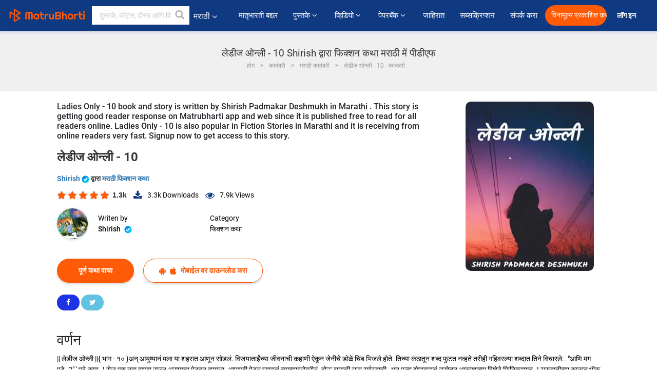

--- FILE ---
content_type: text/html; charset=UTF-8
request_url: https://marathi.matrubharti.com/book/19898118/ladies-only-10-by-shirish-padmakar-deshmukh
body_size: 20687
content:
<!DOCTYPE html>
<html lang="mr" prefix="og: http://ogp.me/ns# fb: http://ogp.me/ns/fb# video: http://ogp.me/ns/video#">
  <head>
  	<!-- Google Tag Manager -->
		<script>(function(w,d,s,l,i){w[l]=w[l]||[];w[l].push({'gtm.start':
		new Date().getTime(),event:'gtm.js'});var f=d.getElementsByTagName(s)[0],
		j=d.createElement(s),dl=l!='dataLayer'?'&l='+l:'';j.async=true;j.src=
		'https://www.googletagmanager.com/gtm.js?id='+i+dl;f.parentNode.insertBefore(j,f);
		})(window,document,'script','dataLayer','GTM-MC2ZBLS');</script>
		<!-- End Google Tag Manager -->

	<meta charset="utf-8">
	<meta http-equiv="X-UA-Compatible" content="IE=edge">
	<meta name="viewport" content="width=device-width, initial-scale=1">
	<meta http-equiv="Content-Type" content="text/html;charset=utf-8" />
		<meta name="csrf-token" content="B77SxaL4q3CudHpNlOa1ZMeBYzd32aOYDm5nFuFC">
		 
		<title>लेडीज ओन्ली - 10 Shirish द्वारा फिक्शन कथा मराठी में पीडीएफ</title> 
		<meta name="keywords" content="फिक्शन कथा by Shirish, मराठी कहानियाँ और किताबें फिक्शन कथा की कहानियाँ व् किताबें">
		<meta name="description" content="Shirish लिखित पुस्तके आणि कथा जसे Ladies Only - 10 आपल्या मोबाइल फोनवर किंवा आपल्या मोबाइलवर ऑनलाइन डाउनलोड पीडीएफ वाचा.">
		
	<meta name="robots" content="all, max-snippet:150,  max-video-preview :180" />
	<meta name="googlebot" content="all, max-snippet:150,  max-video-preview :180" />
	<meta name="googlebot-news" content="all, max-snippet:150,  max-video-preview :180" />
		<link rel="shortcut icon" href="https://mbweb.b-cdn.net/assets/images/favicon/favicon.ico" type="image/x-icon"> 
	<!-- <link rel="icon" href="https://mbweb.b-cdn.net/assets/images/favicon/favicon.ico" type="image/icon">  -->
	
	
	<meta name="application-name" content="Matrubharti">
	<meta property="fb:app_id" content="944887672197779" /> 
	<meta property="fb:pages" content="421544768023245" />
	<meta property="al:android:url" content="https://marathi.matrubharti.com/book/19898118/ladies-only-10-by-shirish-padmakar-deshmukh">
    <meta property="al:android:package" content="com.nichetech.matrubharti">
    <meta property="al:android:app_name" content="Matrubharti">
	<meta property="al:ios:url" content="https://marathi.matrubharti.com/book/19898118/ladies-only-10-by-shirish-padmakar-deshmukh" />
    <meta property="al:ios:app_store_id" content="1013445673" />
    <meta property="al:ios:app_name" content="Matrubharti" />
		
		<meta property="og:site_name" content="Matrubharti">
	<meta property="og:url" content="https://marathi.matrubharti.com/book/19898118/ladies-only-10">
	<meta property="og:title" content="लेडीज ओन्ली - 10">
			<meta name="twitter:title" content="लेडीज ओन्ली - 10 Shirish द्वारा फिक्शन कथा मराठी में पीडीएफ"><meta property="og:description" content="|| लेडीज ओन्ली ||{ भाग - १० }अन् आयुष्यानं मला या शहरात आणून सोडलं.       विजयाताईंच्या जीवनाची कहाणी ऐकून जेनीचे डोळे चिंब भिजले होते. तिच्या कंठातून शब्द फुटत नव्हते तरीही गहिवरल्या शब्दात तिने विचारले.. "आणि मग पुढे..?"      &#39; पुढे काय..! रोज एक नवा वणवा सज्ज असायचा पेटवून द्यायला. आपणही पेटून घ्यायचं त्याच्याबरोबरीनं. होऊ द्यायची राख सर्वस्वाची. अन् पुन्हा झेपावायचं राखेतून आकाशाच्या दिशेने फिनिक्सागत..! सुरूवातीच्या काळात भीक मागितली. शहराची घाण काढली. लोकांची भांडी घासली. आयुष्य फरफटत नेत होतं. पण मीही थांबले नाही. ते नेईल तिकडे जात राहिली. आयुष्य दाखवील ते दुःखाचे दशावतार पाहत राहिले. खूपदा वाटायचं या नरकयातना">
			<meta name="twitter:description" content="Shirish लिखित पुस्तके आणि कथा जसे Ladies Only - 10 आपल्या मोबाइल फोनवर किंवा आपल्या मोबाइलवर ऑनलाइन डाउनलोड पीडीएफ वाचा."><meta property="og:image" content="https://marathi.matrubharti.com/book-cover/1602489227_091692200.jpg/marathi">
			<meta name="twitter:image" content="https://marathi.matrubharti.com/book-cover/1602489227_091692200.jpg/marathi"> 
	<meta property="og:image:type" content="image/jpeg" /> 
	<meta property="og:image:alt" content="लेडीज ओन्ली - 10 Shirish द्वारा फिक्शन कथा मराठी में पीडीएफ">
	<meta property="og:image:width" content="600" />
    <meta property="og:image:height" content="314" />
	
	<meta property="og:type" content="article">
	<meta property="article:publisher" content="https://www.facebook.com/matrubharti" />
	<meta name="author" content="">
	<meta name="twitter:card" content="summary_large_image">
	<meta name="twitter:site" content="@MatruBharti">
	<meta name="twitter:creator" content="@MatruBharti">
	
    <meta name="twitter:image:type" content="image/jpeg" /> 
	<meta name="twitter:app:name:iphone" content="Matrubharti">
	<meta name="twitter:app:id:iphone" content="1013445673">
	<meta name="twitter:app:name:ipad" content="Matrubharti">
	<meta name="twitter:app:id:ipad" content="1013445673">
	<meta name="twitter:app:name:googleplay" content="Matrubharti">
	<meta name="twitter:app:id:googleplay" content="com.nichetech.matrubharti">

<link rel="canonical" href="https://marathi.matrubharti.com/book/19898118/ladies-only-10-by-shirish-padmakar-deshmukh" />
<link rel="amphtml" href="https://marathi.matrubharti.com/amp/book/19898118/ladies-only-10-by-shirish-padmakar-deshmukh">
<link rel="alternate" hreflang="en" href="https://www.matrubharti.com/book/19898118/ladies-only-10-by-shirish-padmakar-deshmukh" />
<link rel="alternate" hreflang="mr" href="https://marathi.matrubharti.com/book/19898118/ladies-only-10-by-shirish-padmakar-deshmukh" />
<link rel="alternate" hreflang="x-default" href="https://www.matrubharti.com/book/19898118/ladies-only-10-by-shirish-padmakar-deshmukh" />
	
	<script type="text/javascript">
		var APP_URL = "https:\/\/marathi.matrubharti.com\/"
		var webiste = "normal";
	</script>

			
		<script>window._token="B77SxaL4q3CudHpNlOa1ZMeBYzd32aOYDm5nFuFC",window.url="https://marathi.matrubharti.com/book/19898118/ladies-only-10-by-shirish-padmakar-deshmukh",window.save="﻿सेव्ह करा",window.series_available_please="write-story.series_available_please",window.minimum_four_char="किमान ४ अक्षर लिहा.",window.save_draft="तुमची कथा सेव्ह झाली आहे आणि ड्राफ्ट मध्ये ठेवण्यात आली आहे..",window.follow="फॉलो करा",window.following="फॉलो करत आहे",window.thanks_rating="रेटिंग केल्याबद्दल धन्यवाद.",window.successfully_rating="रेटिंग आणि टिप्पणी यशस्वीरित्या अपडेट केले!",window.star_rating_error="स्टार रेटिंग किमान 0.5 आवश्यक आहे .",window.book_rating="किमान .५ रेटिंग द्या.",window.mobile_number_validation="कृपया मोबाईल नंबर लिहा",window.enter_velid_mobile_six_char="﻿ तुमच्या मोबाईल मध्ये किमान ६ कॅरॅक्टर हवीत.",window.download_link_success="डाउनलोड लिंक यशस्वीरित्या आपल्या मोबाइल नंबरवर पाठविला गेला आहे. कृपया अप डाउनलोड करा.",window.login_validation="कृपया वैध ईमेल आईडी / मोबाइल नंबर प्रविष्ट करा.",window.event_enter_name="कृपया तुमचे नाव लिहा",window.event_enter_email_valid="कृपया वैध इमेल अॅड्रेस  द्या. ",window.email_validation="﻿कृपया तुमचा ई-मेल एड्रेस द्या.",window.captcha_required="कॅप्चा आवश्यक आहे!",window.email_validation_valid="कृपया वैध ई-मेल एड्रेस द्या.",window.message_validation="कृपया तुमचा संदेश लिहा.",window.enter_velid_mobile_email_six_char="तुमच्या इमेल मध्ये किंवा मोबाईल मध्ये किमान ६ अक्षर हवी. ",window.enter_user_name="तुमचा युजरनेम लिहा.",window.name_already_exist="सॉरी. हे नाव आधी घेतलेले आहे. कृपया दुसरे नाव लिहा.",window.username_not_available="हा युजरनेम उपलब्ध नाही. कृपया परत प्रयत्न करा..",window.enter_user_name1="तुमचा युजरनेम लिहा",window.username_update_msg="तुमचा युजरनेम अपडेट झाला आहे. ",window.only_number_not_allow="स्पेशल कॅरॅक्टर बरोबर फक्त नंबर चालू शकत नाहीत..",window.enter_velid_mobile="कृपया वैध मोबाईल नंबर द्या..",window.valid_enter_otp="वैध OTP लिहा",window.special_character_is_not="स्पेशल कॅरॅक्टरसुरवातीला आणि शेवटी चालू शकत नाहीत..",window.contains_invilid="अवैध कॅरॅक्टरस आहेत. .",window.can_not_be_all="फक्त नंबर असू शकत नाही..",window.consecutive_special="एकमागोमाग स्पेशल कॅरॅक्टर चालू शकत नाहीत.",window.please_enter_name="कृपया आपले नाव प्रविष्ट करा",window.select_category="कृपया श्रेणी निवडा",window.select_language="तुमची भाषा निवडा",window.select_tag="आणि विभाग",window.tag_language="भाषा आणि विभाग",window.file_not_support="write-story.file_not_support",window.title_add_to_favorite="आवडीमध्ये जोडा",window.added_to_favorite_list="﻿तुमच्या कादंबरी यादीत समावेश झाला ",window.title_remove_from_favorite="आवडत्या पासून काढून टाका",window.favourite_list_msg_remove="तुमच्या कादंबरी यादीटून बाहेर काढले.",window.allow_only_100_charecter="केवळ 100 कॅरेक्टरला परवानगी द्या",window.give_rating="कृपया  रेटिंग द्या ",window.sending="पाठवत आहे हे",window.send_review=" टिपण्णी पाठवा",window.limit_bites_word="सर्वाधिक शब्द मर्यादा 500 आहे. ",window.special_charecter_error="विशेष वर्ण परवानगी दिली जाऊ नये",window.username_validation_four="वापरकर्त्याचे नाव किमान 4 वर्ण असले पाहिजे",window.username_validation_fifty="वापरकर्तानावची लांबी 50 वर्णांपेक्षा कमी असावी",window.languageName="marathi";</script>

	<link media="all" rel="stylesheet" href="https://mbweb.b-cdn.net/assets/web/css/font-awesome.min.css?v=8.1" async defer/>
    <!-- <link rel="stylesheet" href="https://mbweb.b-cdn.net/assets/css/bootstrap.min.css" /> -->
    <link media="all" rel="stylesheet" href="https://mbweb.b-cdn.net/assets/bootstrap/bootstrap.min.css"/>
	 <link media="all" href='https://fonts.googleapis.com/css?family=Poppins' rel='stylesheet' type='text/css'>
    <!-- <link rel="stylesheet" href="https://cdn.jsdelivr.net/npm/bootstrap@4.0.0/dist/css/bootstrap.min.css" integrity="sha384-Gn5384xqQ1aoWXA+058RXPxPg6fy4IWvTNh0E263XmFcJlSAwiGgFAW/dAiS6JXm" crossorigin="anonymous"> -->

	<link rel="stylesheet" href="https://mbweb.b-cdn.net/assets/css/jquery-ui.css?v=8.1" />
	<link rel="stylesheet" media="all" href="https://mbweb.b-cdn.net/assets/dist/common_for_all_site.css?v=8.1" async/>
	
		
	  
<link rel="stylesheet" href="https://mbweb.b-cdn.net/assets/dist/main.css?v=8.1" />
<link rel="stylesheet" href="https://mbweb.b-cdn.net/assets/dist/maudio.css?v=8.1" />

	
	 
	
	<link rel="stylesheet" media="all" href="https://mbweb.b-cdn.net/assets/css/star-rating.min.css?v=8.1" />
		
		<link rel="stylesheet" media="all" href="https://mbweb.b-cdn.net/assets/dist/navigation.css?v=8.1" />
	<link rel="stylesheet" media="all" href="https://mbweb.b-cdn.net/assets/dist/common-web.css?v=8.1" />

		
	<script async src="https://cdn.zipy.ai/sdk/v1.0/zipy.min.umd.js" crossorigin="anonymous"></script> <script> window.zipy && window.zipy.init('d900b678');</script>

	<style type="text/css">.rating-stars{cursor:auto!important}
	.new-breadcrumb .google-auto-placed{
		display: none;
	}
</style>
			<script src="https://mbweb.b-cdn.net/js/jquery-3.3.1.min.js?v=8.1"></script>
	<script type="text/javascript" src="https://mbweb.b-cdn.net/js/maudio.js?v=8.1"></script>
	<script type="text/javascript" src="https://mbweb.b-cdn.net/js/audioconfig.js?v=8.1"></script>

		
		<script async src="https://accounts.google.com/gsi/client"></script>
    <meta name="google-signin-scope" content="profile email">
    <meta name="google-signin-client_id" content="157969769344-3s1n3pu45gnbrq4nds2ga67mc7edlkkl.apps.googleusercontent.com">
	<script async defer src="https://apis.google.com/js/platform.js?onload=init"></script>
		
	<!-- ANALYTICS -->
	<script>
	(function(i,s,o,g,r,a,m){i['GoogleAnalyticsObject']=r;i[r]=i[r]||function(){
	(i[r].q=i[r].q||[]).push(arguments)},i[r].l=1*new Date();a=s.createElement(o),
	m=s.getElementsByTagName(o)[0];a.async=1;a.src=g;m.parentNode.insertBefore(a,m)
	})(window,document,'script','https://mbweb.b-cdn.net/js/analytics.js','ga');

	ga('create', 'UA-59726154-1', 'auto');
	ga('send', 'pageview');
	</script>	<!-- Facebook Pixel Code -->
	<script>
		!function(h,a,i,c,j,d,g){if(h.fbq){return}j=h.fbq=function(){j.callMethod?j.callMethod.apply(j,arguments):j.queue.push(arguments)};if(!h._fbq){h._fbq=j}j.push=j;j.loaded=!0;j.version="2.0";j.queue=[];d=a.createElement(i);d.async=!0;d.src=c;g=a.getElementsByTagName(i)[0];g.parentNode.insertBefore(d,g)}(window,document,"script","https://connect.facebook.net/en_US/fbevents.js");
		fbq('init', '2438210503110048'); 
		fbq('track', 'PageView');
		//fbq('set', 'autoConfig', 'false');
	</script>
	<noscript> <img height="1" width="1" src="https://www.facebook.com/tr?id=2438210503110048&ev=PageView&noscript=1"/> </noscript>
	<!-- End Facebook Pixel Code -->
			<script async src="https://pagead2.googlesyndication.com/pagead/js/adsbygoogle.js?client=ca-pub-6029153700986991"
     crossorigin="anonymous"></script>
</head>
<body class="mbvishesh">
	<!-- Google Tag Manager (noscript) -->
	<noscript>
		<iframe src="https://www.googletagmanager.com/ns.html?id=GTM-MC2ZBLS"	height="0" width="0" style="display:none;visibility:hidden"></iframe>
	</noscript>
	<!-- End Google Tag Manager (noscript) -->
		
	<div id="divLoading"></div>
	
	 
    
    <div class="modal fade modal_app" id="conformationPopup" role="dialog">
	  <div class="modal-dialog">
		<div class="modal-content">
		  <div class="modal-header"> <button type="button" class="close" data-dismiss="modal">&times;</button> </div>
		  <div class="modal-body">
			<a href="https://apps.matrubharti.com"><button class="btn btn-info"><i class="fa fa-download" aria-hidden="true"></i> Download Our App</button></a>
			<div class="or-line"> <span>OR</span> </div>
			<button class="btn btn-info" data-dismiss="modal"><i class="fa fa-play" aria-hidden="true"></i> Continue On Web</button>
		  </div>
		</div>
	  </div>
	</div>
	
	<div id="dialog-message" title="Link Sent" style="display:none;"><p> The Download Link has been successfully sent to your Mobile Number. Please Download the App.</p></div>
	
	<div class="common_loader" style="display:none;"><p><img style="height:100px;" src="https://mbweb.b-cdn.net/assets/images/loader1.gif" alt="मातृभारती Loading..."></p></div>
	
	<!-- Header -->
	<div class="modal fade" id="limitPlan" role="dialog" >
  <div class="modal-dialog">
	<div class="modal-content">
	  <div class="modal-header"><button type="button" class="close" data-dismiss="modal">&times;</button></div>
	  <div class="modal-body">Your daily story limit is finished please upgrade your plan</div>
	  <a href="/subscription">Yes</a>         
	  <button type="button" class="close" data-dismiss="modal">No</button>      
	</div>
  </div>
</div>

 
<nav class="navbar navbar-expand-lg navbar-inverse customnav darkHeader stick-nav top-header">
  <div class="container-fluid">
	<div class="row-flex">
	  <div class="navbar-header inner-page-header align-items-center">
		<!-- <button type="button" class="navbar-toggle collapsed" data-toggle="collapse" data-target="#navbar" aria-expanded="false" aria-controls="navbar">
		  <span class="sr-only">Toggle navigation</span>
		  <span class="icon-bar"></span>
		  <span class="icon-bar"></span>
		  <span class="icon-bar"></span>
		</button>
		 -->
				  <a class="navbar-brand" href="https://marathi.matrubharti.com"><img src="https://mbweb.b-cdn.net/mail/logo_2_0_orange.png" class="inner-display" alt="मातृभारती" title="मातृभारती" style="height: 26px;"/></a>
		
		
		 
		  <div class="search-main inner-display">
						  			  	<form method="GET" action="https://marathi.matrubharti.com/search" accept-charset="UTF-8" id="search0">
			  						<div class="input-group">
			  <input type="keyword" name="keyword" aria-label="keyword" placeholder="﻿ पुस्तके, कोट्स, दोस्त आणि विशेष वीडियो सर्च करा" maxlength="150" class="search form-control white-bg" id="keyword0">
			  <button type="submit" role="button" aria-label="search" class="">
				<svg width="20" height="20" viewBox="0 0 17 18" class="" xmlns="http://www.w3.org/2000/svg"><g fill="#4a4a4a" fill-rule="evenodd"><path class="_2BhAHa" d="m11.618 9.897l4.225 4.212c.092.092.101.232.02.313l-1.465 1.46c-.081.081-.221.072-.314-.02l-4.216-4.203"></path><path class="_2BhAHa" d="m6.486 10.901c-2.42 0-4.381-1.956-4.381-4.368 0-2.413 1.961-4.369 4.381-4.369 2.42 0 4.381 1.956 4.381 4.369 0 2.413-1.961 4.368-4.381 4.368m0-10.835c-3.582 0-6.486 2.895-6.486 6.467 0 3.572 2.904 6.467 6.486 6.467 3.582 0 6.486-2.895 6.486-6.467 0-3.572-2.904-6.467-6.486-6.467"></path></g></svg>
			  </button>
			</div>
			</form>
		  </div>
				
	    <ul class="language-selection" id="lang_ddr">
		  <li class="dropdown">
			<a href="#" class="dropdown-toggle align-items-center" data-toggle="dropdown" role="button" aria-haspopup="true" aria-expanded="false">
			  मराठी			<i class="fa fa-angle-down" style="margin:0 4px"></i></a>
						<ul class="dropdown-menu" onClick="facebookpixel_lang()" style="">
			  <li class=""><a href="https://www.matrubharti.com/" data-value="English">English</a></li>
			  <li class=""><a href="https://hindi.matrubharti.com/" data-value="हिंदी">हिंदी</a></li>  
			  <li class=""><a href="https://gujarati.matrubharti.com/" data-value="ગુજરાતી">ગુજરાતી</a></li>
			  <li class="active"><a href="https://marathi.matrubharti.com/" data-value="मराठी">मराठी</a></li>
			  <li class=""><a href="https://tamil.matrubharti.com/stories/new-released" data-value="தமிழ்">தமிழ்</a></li>
			  <li class=""><a href="https://telugu.matrubharti.com/stories/new-released" data-value="తెలుగు">తెలుగు</a></li>
			  <li class=""><a href="https://bengali.matrubharti.com/stories/new-released" data-value="বাংলা">বাংলা</a></li>
			  <li class=""><a href="https://malayalam.matrubharti.com/stories/new-released" data-value="മലയാളം">മലയാളം</a></li>
			  <li class=""><a href="https://kannada.matrubharti.com/stories/new-released" data-value="ಕನ್ನಡ">ಕನ್ನಡ</a></li>
			  <li class=""><a href="https://urdu.matrubharti.com/stories/new-released" data-value="اُردُو">اُردُو</a></li>
			  <!-- <li class=""><a href="https://french.matrubharti.com/" data-value="français">français</a></li>
			  <li class=""><a href="https://spanish.matrubharti.com/" data-value="Español">Español</a></li> -->
			</ul> 
		  </li>
		</ul>
		<a rel="noopener" aria-label="matrubharti app" href="https://apps.matrubharti.com"><div class="appIcon"></div></a>
	  </div>
	  
	  <div class="header-right align-items-center">
		<div id="navbar" class="collapse navbar-collapse inner-page-nav" style="">
		  <ul class="nav navbar-nav align-items-center">
		  	<li class=""><a class="btn-hover nav-link" href="https://marathi.matrubharti.com/about-us">﻿मातृभारती बद्दल</a></li>
		  
			<!-- <li class="vishesh_mega_menu align-items-center">
				<a href="http://bitesapp.in/" class="dropdown-toggle js-activated disabled btn-hover" >कोट्स <i class="fa fa-angle-down"></i> </a>
				<ul class="dropdown-menu">
					<li class="sub_ddr">
					  <ul>
						<li><a href="http://bitesapp.in/" target="_blank">ट्रेन्डिंग सुविचार</a></li>
						<li><a href="https://video.matrubharti.com/" target="_blank">शॉर्ट व्हिडियो</a></li>
						<li></li>
					  </ul>
					</li>
				</ul>
			</li> -->
			
						  <li class="vishesh_mega_menu align-items-center">
				<a href="https://marathi.matrubharti.com/novels" class="dropdown-toggle js-activated disabled btn-hover" >पुस्तके <i class="fa fa-angle-down"></i> </a>
				<ul class="dropdown-menu">
					<li class="sub_ddr">
					  <ul>
						<li><a href="https://marathi.matrubharti.com/novels" target="_blank">नवीन कादंबऱ्या</a></li>
						<li><a href="https://marathi.matrubharti.com/stories/new-released" target="_blank">नवीन कथा</a></li>
						<li><a href="https://marathi.matrubharti.com/novels/best-novels" target="_blank">सर्वाधिक खपणारे</a></li>
						<li><a href="https://marathi.matrubharti.com/authors/top100" target="_blank">सर्वोत्कृष्ट लेखक</a></li>
						<li><a href="https://marathi.matrubharti.com/benefits-to-authors" target="_blank">लेखकांना फायदे</a></li>
						<li><a href="https://marathi.matrubharti.com/faq" target="_blank">FAQ</a></li>
					  </ul>
					</li>
				</ul>
			  </li>
			
			
<li class="vishesh_mega_menu align-items-center">
				<a href="https://marathi.matrubharti.com/videos" class="btn-hover" >व्हिडियो <i class="fa fa-angle-down"></i> </a>
				<ul class="dropdown-menu">
					<li class="sub_ddr">
					  <ul>
						<li><a href="https://marathi.matrubharti.com/videos/top-trending" target="_blank">सर्वाधिक ट्रेंडिंग</a></li>
						<li><a href="https://marathi.matrubharti.com/videos/short-films" target="_blank">लघुपट</a></li>
						<li><a href="https://marathi.matrubharti.com/videos/drama" target="_blank">नाटक</a></li>
						<!-- <li><a href="https://marathi.matrubharti.com/authors/top100" target="_blank">मुलाखती</a></li> -->
						<li><a href="https://marathi.matrubharti.com/videos/poem" target="_blank">कविता</a></li>
						<li><a href="https://marathi.matrubharti.com/videos/comedy" target="_blank">कॉमेडी</a></li>
					  </ul>
					</li>
				</ul>
			  </li>
 			<li class="vishesh_mega_menu align-items-center">
				<a href="https://marathi.matrubharti.com/paperback" class="dropdown-toggle js-activated disabled btn-hover" >पेपरबॅक <i class="fa fa-angle-down"></i> </a>
				<ul class="dropdown-menu">
					<li class="sub_ddr">
					  <ul>
						<li><a href="https://marathi.matrubharti.com/book-publish" target="_blank">पेपरबॅक प्रकाशित करा</a></li>
						<li><a href="https://www.amazon.in/s?i=merchant-items&me=AXT2ZKR2O5GG1" target="_blank">पेपरबॅक खरेदी करा</a></li>
					  </ul>
					</li>
				</ul>
			  </li>
			<!-- <li class="align-items-center"><a target="_blank" class="btn-hover" href="https://marathi.matrubharti.com/videos">व्हिडियो</a></li> -->
			 <!--  <li class="vishesh_mega_menu align-items-center">
				<a href="https://marathi.matrubharti.com/videos" class="dropdown-toggle js-activated disabled btn-hover">व्हिडियो <i class="fa fa-angle-down"></i> </a>
				<ul class="dropdown-menu mega-dropdown-menu">
					<li class="sub_ddr">
						<ul>
							<li><a href="https://marathi.matrubharti.com/videos/motivational">प्रेरणादायी</a></li>
							<li><a href="https://marathi.matrubharti.com/videos/natak">नाटक</a></li>
							<li><a href="https://marathi.matrubharti.com/videos/sangeet">संगीत</a></li>
							<li><a href="https://marathi.matrubharti.com/videos/mushayra">मुशायरा</a></li>
							<li><a href="https://marathi.matrubharti.com/videos/web-series">वेब सीरीज</a></li>
							<li><a href="https://marathi.matrubharti.com/videos/short-films">शॉर्ट फिल्म्स</a></li>
						</ul>
					</li>
				</ul>
			  </li> -->
			
			  <!-- <li class="align-items-center"><a class="btn-hover" href="https://blog.matrubharti.com/category/writing-competitions/" target="_blank">स्पर्धा</a></li> -->
						
			<li class="align-items-center"><a target="_blank" class="btn-hover" href="https://marathi.matrubharti.com/advertiser">जाहिरात</a></li>
			
			<li class="align-items-center"><a target="_blank" class="btn-hover" href="https://marathi.matrubharti.com/subscription">सब्सक्रिप्शन</a></li>
			
			<li class="align-items-center"><a target="_blank" class="btn-hover" href="https://marathi.matrubharti.com/contact">संपर्क करा</a></li>
		  </ul>   
		  
		</div>

		<div class="right-items align-items-center">
		  		  
		  <div class="write-now">
						  <a href="https://marathi.matrubharti.com/benefits-to-authors" class="btn btn-hover-blue">विनामूल्य प्रकाशित करा</a>
					  </div>   
		 
		  			   
				<div class="sing_in">
					<ul><li><a href="#" data-toggle="modal" data-target="#loginmodal" data-dismiss="modal" onClick="facebookpixel()">लॉग इन  </a></li></ul>
				</div> 
			  					</div>
	  </div>
	</div>
</nav>
	
	
	
	<!-- Body -->
	<div class="modal fade" id="fivebookreadafterpopup" tabindex="-1" role="dialog" aria-labelledby="exampleModalLabel" aria-hidden="true" style="display: none;">
	<div class="modal-dialog denied-read-book" role="document">
		<div class="modal-content modal-content-book">
			<div class="modal-header close-denied-button-header" il_cc1="1">
				<button type="button" class="close close-denied-button" data-dismiss="modal">×</button>
			</div>
			<div class="modal-body">
				<div class="model-send-img">
					<img src="https://mbweb.b-cdn.net/assets/images/Artboard.svg" alt="Artboard">
					<div class="download-m-app">
						<hr>
						<h1 class="title-descri">To read all the chapters,<br> Please Sign In</h1>
						<h5 class="download-m-link"></h5>
						<div id="sms-block-parent">
							<div class="input-group r-input-group">
								<form id="customlogin">
									<input type="hidden" name="_token" value="dnpRGbVwkXMFd5eEEwpwktxgJDKIDfmmo0r0GzVD">
									<div class="flag-container-5">
										<input autofocus="" type="text" name="tb_username_new" id="tb_username_new" placeholder="E-mail or Mobile number" value="" maxlength="50">
									</div>
									<input type="hidden" name="countryCode" id="countryCode" value="91">
									<button type="submit" id="btnSignin" class="sendButton-book">Login</button>
								</form>
							</div>
						</div>
					</div>
				</div>
			</div>
		</div>
	</div>
</div>
<div class="clearfix"></div>

<section class="new-breadcrumb">
	<div class="container">	
		<div class="row">	
			<div class="col-md-12">
				<div class="meta_parent mb-0">     
					<h1 class="mb-0">लेडीज ओन्ली - 10 Shirish द्वारा फिक्शन कथा मराठी में पीडीएफ</h1>
					<ol class="breadcrumb commonbreadcrumb" itemscope itemtype="http://schema.org/BreadcrumbList">
								<li class="breadcrumb-item" itemprop="itemListElement" itemscope itemtype="http://schema.org/ListItem">
									<meta itemprop="position" content="1"/>
									<a itemprop="item" href="https://marathi.matrubharti.com"><span itemprop="name">होम</span></a>
								</li>
								<li class="breadcrumb-item" itemprop="itemListElement" itemscope itemtype="http://schema.org/ListItem">
									<meta itemprop="position" content="2"/>
									<a itemprop="item" href="https://marathi.matrubharti.com/novels"><span itemprop="name">कादंबरी</span></a>
								</li>
								<li class="breadcrumb-item" itemprop="itemListElement" itemscope itemtype="http://schema.org/ListItem">
									<meta itemprop="position" content="3"/>
									<a itemprop="item" href="https://marathi.matrubharti.com/novels/marathi"><span itemprop="name">मराठी कादंबरी</span></a>
								</li>
								<li class="breadcrumb-item active" itemprop="itemListElement" itemscope itemtype="http://schema.org/ListItem">
									<meta itemprop="position" content="4"/>
									<a itemprop="item" href="https://marathi.matrubharti.com/book/19898118/ladies-only-10"><span itemprop="name">लेडीज ओन्ली - 10 - कादंबरी</span></a>
								</li>
							</ol>

				</div> 
				
						  
			</div>

		</div>
	</div>
</section>

<section class="book-detail-inner bookdetailmain-section bookseriesdetailpage">
	<div class="custom-container container">    
		<article>
			<div class="row">
				<div class="col-lg-12 col-md-12 col-sm-12 marathi">
					<div class="user-profile-section">



						<div class="book-details-right">  
								<h6 class="text-new">Ladies Only - 10 book and story is written by Shirish Padmakar  Deshmukh in Marathi . This story is getting good reader response on Matrubharti app and web since it is published free to read for all readers online. Ladies Only - 10 is also popular in Fiction Stories in Marathi and it is receiving from online readers very fast. Signup now to get access to this story.</h6>
							<div class="book-title-div">

								<h2 class="section-title">लेडीज ओन्ली - 10 </h2>
								
							</div>
							<p class="small-title"> 								<a href="https://marathi.matrubharti.com/shirishpadmakardeshmukh7458" >Shirish  <img class="verified" src="https://mbweb.b-cdn.net/assets/images/verified_icon.svg" alt="मातृभारती सत्यापित" />  </a>
								﻿द्वारा

																<a href="https://marathi.matrubharti.com/stories/fiction-stories">
									 
											
										मराठी फिक्शन कथा
										</a>
								</p>
                        <div class="user-likes-share-links">
																		<div class="star-rates xs-margin"><div class="stars-main"><input type="hidden" id="input-3"  value="5" name="input-3" class="rating rating-loading" data-min="0" data-max="5" data-step="0.1"></div></div>
									<span class="user-book-stars xs-margin">1.3k</span>
									
									<ul class="download-main-inner-links">
																				<li><p class="inline-block"><i class="fa fa-download" aria-hidden="true"></i><span class="">3.3k</span> Downloads</p></li>
																																								<li><p class="inline-block"><i class="fa fa-eye" aria-hidden="true"></i><span class="">7.9k</span> Views</p></li>
																													</ul>
								</div>
								<!---->

								<div class="author-details row no-gutters">
									<div class="col-md-8">
										<div class=" bgnone">
											<div class="follow-board new-follow-board seriesDetail-author">
												<div class="follow-board-text center-block">
													<a href="https://marathi.matrubharti.com/shirishpadmakardeshmukh7458" target="_blank"> <img class="carousal-img user-sidebar-image" data-toggle="tooltip" src="https://mbassets.b-cdn.net/cdni/avtar-u/1605084610_045750300.png?w=100&amp;q=50" onError="this.src='https://mbweb.b-cdn.net/images/nouser.png'" alt="Shirish" loading="lazy" /> </a>

													<div class="blue_tick_parent"> <p> Writen by <a href="https://marathi.matrubharti.com/shirishpadmakardeshmukh7458">	Shirish  <img class="verified" src="https://mbweb.b-cdn.net/assets/images/verified_icon.svg" alt="मातृभारती सत्यापित" />  </a></p> </div>

													<div class="blue_tick_parent" >
														<p>Category									<a href="https://marathi.matrubharti.com/stories/fiction-stories">
									 
											
										फिक्शन कथा
										</a></p>
													</div>

													
																																							<!-- <a class="btn-mb btn-orange follow-btn" href="#" data-toggle="modal" data-target="#loginmodal" data-dismiss="modal"> फॉलो करा</a> -->
																																						</div>
											</div>


										</div>
									</div>
								</div>
                        <div class="new-follow-board-btn buttons-share-links">
									<div class="inline-block">
																																								<a class="btn-mb btn-orange" href="https://marathi.matrubharti.com/book/read/content/19898118/ladies-only-10">पूर्ण कथा वाचा</a>
																																							</div>
									<div class="inline-block">
																				<a class="btn-mb btn-blue" href="#" id="btnDownloadLink"> <i class="fa fa-android "></i> <i class="fa fa-apple "></i> मोबाईल वर डाऊनलोड करा</a>
																			</div>
									<div class="clearfix"></div>
								</div>
								<div class="social-media-buttons">
									<a href="https://www.facebook.com/MatrubhartiApp/" class="button facebook">
										<i class="fa fa-facebook"></i>
									</a>

									<a href="https://twitter.com/matrubharti" class="button twitter">
										<i class="fa fa-twitter"></i> 
									</a>
								</div>
								<br>
			</div>

			<div class="user-bookprofile-img" value="1602489227_091692200.jpg"  >
																						<a class="opendownloadappbutton">
																																<img class="user-bookprofile-img" src="https://mbassets.b-cdn.net/cdni/book-cover/1602489227_091692200.jpg?w=250&amp;q=50" alt="लेडीज ओन्ली - 10 द्वारा Shirish in Marathi" onError="this.src='https://mbassets.b-cdn.net/cdni/book-cover/mb_no_cover.png?w=250&amp;q=50'" loading="lazy" />
								<ul class="social-media-icons">
									<li title="Share via Facebook">
										<a href="javascript:void();" onClick="window.open('https://www.facebook.com/sharer/sharer.php?u=https://marathi.matrubharti.com/book/19898118/ladies-only-10', 'facebook', 'menubar=no, toolbar=no, resizable=yes, scrollbars=yes, width=600, height=600, left=500, top=130');">
											<span class="facebook active"></span> 
										</a> 
									</li>
									<li title="Share via Twitter">
										<a href="javascript:void();" onClick="window.open('https://twitter.com/intent/tweet?url=https://marathi.matrubharti.com/book/19898118/ladies-only-10', 'twitter', 'menubar=no,toolbar=no,resizable=yes,scrollbars=yes,width=600,height=600,left=500,top=130');">
											<span class="twitter active"></span> 
										</a> 
									</li>
									<li title="Share via WhatsApp">
										<a href="javascript:void();" onClick="window.open('https://api.whatsapp.com/send?phone=&text=https://marathi.matrubharti.com/book/19898118/ladies-only-10', 'whatsapp', 'menubar=no,toolbar=no,resizable=yes,scrollbars=yes,width=750,height=600,left=400,top=130');">
											<span class="whatsapp active"></span> 
										</a>
									</li>
								</ul>
								<input type="hidden" name="user_id" id="user_id" value="">
								
							</div>

							<div class="bookshortdesc">

								<div class="row">
									<div class="col-md-12">
										<h3>वर्णन</h3>
										<p class="quoted-text"> <span style='display:block;' id='toggledata_0'>|| लेडीज ओन्ली ||{ भाग - १० }अन् आयुष्यानं मला या शहरात आणून सोडलं.       विजयाताईंच्या जीवनाची कहाणी ऐकून जेनीचे डोळे चिंब भिजले होते. तिच्या कंठातून शब्द फुटत नव्हते तरीही गहिवरल्या शब्दात तिने विचारले.. "आणि मग पुढे..?"      &#39; पुढे काय..! रोज एक नवा वणवा सज्ज असायचा पेटवून द्यायला. आपणही पेटून घ्यायचं त्याच्याबरोबरीनं. होऊ द्यायची राख सर्वस्वाची. अन् पुन्हा झेपावायचं राखेतून आकाशाच्या दिशेने फिनिक्सागत..! सुरूवातीच्या काळात भीक मागितली. शहराची घाण काढली. लोकांची भांडी घासली. आयुष्य फरफटत नेत होतं. पण मीही थांबले नाही. ते नेईल तिकडे जात राहिली. आयुष्य दाखवील ते दुःखाचे दशावतार पाहत राहिले. खूपदा वाटायचं या नरकयातना </span></p>

			</div>
		</div>
	</div>
</div>
<!-- new added on 31/07/2024 for all novels  -->

<div class="serieslistmain series-list-new">
							<div class="user-bookprofile-img user-book-small">
								<a href="https://marathi.matrubharti.com/novels/21899/ladies-only-by-shirish-padmakar-deshmukh">
								<img class="user-bookprofile-img user-book-small-img" src="https://mbassets.b-cdn.net/cdni/book-cover/1598876397_070710900.jpg?w=160&amp;q=90" alt="Ladies Only द्वारा Shirish in Marathi" onError="this.src='https://mbassets.b-cdn.net/cdni/book-cover/mb_no_cover.png?w=250&amp;q=50'" loading="lazy">
							</a>
							<input type="hidden" name="user_id" id="user_id" value="">
							<span class="strip"><b>Novels</b></span> 
						</div>
						<div class="new-book-part">
							<div class="head-section">
								<a class="section-title" href="https://marathi.matrubharti.com/novels/21899/ladies-only-by-shirish-padmakar-deshmukh">लेडीज ओन्ली  <label class="badge badge-pill  badge-new"></label>
								</a>
							</div>
							<div class="series-content">लेडीज ओन्ली || एक ||&amp;#39;प्रो महाराष्ट्र&amp;#39; वृत्तवाहिनीच्या न्युज रूममध्ये प्राईम टाईमची लगबग सुरू होती. दोन तीन कॅमेरामन अन् त्यांचे चार पाच सहकारी...</span></div>
						</div>

					</div>

<div class="clearfix"></div>


<div class="col-xs-12 text-center">
	<div class="book-right-side new-mockup-header tags_header"
	style="margin-bottom:10px;box-shadow: 0 0px 0px 0 rgba(0,0,0,.3) !important">
	<h2>More Likes This</h2>
	<ul class="explore-more">
						
			<li class="explore-more-item">
				<a href="https://marathi.matrubharti.com/book/19985973/kaalchakra-khand-1-part-1-by-shabdpremi">
					<div class="audio-icon-parent you-may-like-audio">
						<img class="book-image" src="https://mbassets.b-cdn.net/cdni/book-cover/1766148136_086314900.jpg?w=250&amp;q=50"
						onError="this.src='https://mbassets.b-cdn.net/cdni/book-cover/mb_no_cover.png?w=250&amp;q=50'" alt="Book Image" loading="lazy" />
						<div class="book-text">
							<p>कालचक्र - खंड 1 - भाग 1</p>
							<p>द्वारा 
								<a class="author-name" href="https://marathi.matrubharti.com/shabdpremi8384"> shabd_premi म श्री
									 
								</a>
							</p>
						</div>
					</div>
				</a>
			</li>

						
			<li class="explore-more-item">
				<a href="https://marathi.matrubharti.com/book/19984029/smir-1-by-sanjana-kamble">
					<div class="audio-icon-parent you-may-like-audio">
						<img class="book-image" src="https://mbassets.b-cdn.net/cdni/book-cover/1763102586_092483100.png?w=250&amp;q=50"
						onError="this.src='https://mbassets.b-cdn.net/cdni/book-cover/mb_no_cover.png?w=250&amp;q=50'" alt="Book Image" loading="lazy" />
						<div class="book-text">
							<p>स्मिर : कथा प्रेमाच्या प्रवासाची - भाग 1</p>
							<p>द्वारा 
								<a class="author-name" href="https://marathi.matrubharti.com/sanjanakamble445931"> Sanjana Kamble
									 
								</a>
							</p>
						</div>
					</div>
				</a>
			</li>

						
			<li class="explore-more-item">
				<a href="https://marathi.matrubharti.com/book/19978550/kirkali-11-by-abhay-bapat">
					<div class="audio-icon-parent you-may-like-audio">
						<img class="book-image" src="https://mbassets.b-cdn.net/cdni/book-cover/1753774019_083408200.jpg?w=250&amp;q=50"
						onError="this.src='https://mbassets.b-cdn.net/cdni/book-cover/mb_no_cover.png?w=250&amp;q=50'" alt="Book Image" loading="lazy" />
						<div class="book-text">
							<p>किंकाळी प्रकरण 11</p>
							<p>द्वारा 
								<a class="author-name" href="https://marathi.matrubharti.com/abhaybapatabhaysbapatgmail.com135448"> Abhay Bapat
									 
									<img class="verified" src="https://mbweb.b-cdn.net/assets/images/verified_icon.svg" alt="मातृभारती सत्यापित" /> 
									 
								</a>
							</p>
						</div>
					</div>
				</a>
			</li>

						
			<li class="explore-more-item">
				<a href="https://marathi.matrubharti.com/book/19980582/bayko-jhali-paari-1-by-dilip-bhide">
					<div class="audio-icon-parent you-may-like-audio">
						<img class="book-image" src="https://mbassets.b-cdn.net/cdni/book-cover/1756383162_083244500.jpg?w=250&amp;q=50"
						onError="this.src='https://mbassets.b-cdn.net/cdni/book-cover/mb_no_cover.png?w=250&amp;q=50'" alt="Book Image" loading="lazy" />
						<div class="book-text">
							<p>बायको झाली पारी  भाग १</p>
							<p>द्वारा 
								<a class="author-name" href="https://marathi.matrubharti.com/dilipbhide.296486"> Dilip Bhide
									 
								</a>
							</p>
						</div>
					</div>
				</a>
			</li>

						
			<li class="explore-more-item">
				<a href="https://marathi.matrubharti.com/book/19979759/indravancha-shaap-1-by-vinayak">
					<div class="audio-icon-parent you-may-like-audio">
						<img class="book-image" src="https://mbassets.b-cdn.net/cdni/book-cover/1755506687_059673500.jpg?w=250&amp;q=50"
						onError="this.src='https://mbassets.b-cdn.net/cdni/book-cover/mb_no_cover.png?w=250&amp;q=50'" alt="Book Image" loading="lazy" />
						<div class="book-text">
							<p>इंद्रवनचा शाप - 1</p>
							<p>द्वारा 
								<a class="author-name" href="https://marathi.matrubharti.com/vinayak814899"> Vinayak Kumbhar
									 
								</a>
							</p>
						</div>
					</div>
				</a>
			</li>

						
			<li class="explore-more-item">
				<a href="https://marathi.matrubharti.com/book/19977629/jagrut-devsthan-1-by">
					<div class="audio-icon-parent you-may-like-audio">
						<img class="book-image" src="https://mbassets.b-cdn.net/cdni/book-cover/1752736714_084258800.jpg?w=250&amp;q=50"
						onError="this.src='https://mbassets.b-cdn.net/cdni/book-cover/mb_no_cover.png?w=250&amp;q=50'" alt="Book Image" loading="lazy" />
						<div class="book-text">
							<p>जागृत देवस्थानं - भाग 1</p>
							<p>द्वारा 
								<a class="author-name" href="https://marathi.matrubharti.com/ysnyrsno2175.mb"> Prof Shriram V  Kale
									 
									<img class="verified" src="https://mbweb.b-cdn.net/assets/images/verified_icon.svg" alt="मातृभारती सत्यापित" /> 
									 
								</a>
							</p>
						</div>
					</div>
				</a>
			</li>

						
			<li class="explore-more-item">
				<a href="https://marathi.matrubharti.com/book/19976506/taddy-3-by-bhavana-sawant">
					<div class="audio-icon-parent you-may-like-audio">
						<img class="book-image" src="https://mbassets.b-cdn.net/cdni/book-cover/mb_1670924453_002529000.jpg?w=250&amp;q=50"
						onError="this.src='https://mbassets.b-cdn.net/cdni/book-cover/mb_no_cover.png?w=250&amp;q=50'" alt="Book Image" loading="lazy" />
						<div class="book-text">
							<p>टेडी (अ स्ट्रेंज लव्हस्टोरी) - भाग ३</p>
							<p>द्वारा 
								<a class="author-name" href="https://marathi.matrubharti.com/bhavana7856gmail.com1923"> Bhavana Sawant
									 
									<img class="verified" src="https://mbweb.b-cdn.net/assets/images/verified_icon.svg" alt="मातृभारती सत्यापित" /> 
									 
								</a>
							</p>
						</div>
					</div>
				</a>
			</li>

					
		</ul>
	</div>
</div>



<div class="col-xs-12 text-center">
      <div class="book-right-side new-mockup-header tags_header" style="margin-bottom:10px;box-shadow: 0 0px 0px 0 rgba(0,0,0,.3) !important">
          <h1>इतर रसदार पर्याय</h1>
   <ul class="explore-more">   <li class="explore-more-item" title="मराठी कथा"><a class="explore-more-link" href="https://marathi.matrubharti.com/stories/short-stories">मराठी कथा</a></li>
      <li class="explore-more-item" title="मराठी आध्यात्मिक कथा"><a class="explore-more-link" href="https://marathi.matrubharti.com/stories/spiritual-stories">मराठी आध्यात्मिक कथा</a></li>
      <li class="explore-more-item" title="मराठी फिक्शन कथा"><a class="explore-more-link" href="https://marathi.matrubharti.com/stories/fiction-stories">मराठी फिक्शन कथा</a></li>
      <li class="explore-more-item" title="मराठी प्रेरणादायी कथा"><a class="explore-more-link" href="https://marathi.matrubharti.com/stories/motivational-stories">मराठी प्रेरणादायी कथा</a></li>
      <li class="explore-more-item" title="मराठी क्लासिक कथा"><a class="explore-more-link" href="https://marathi.matrubharti.com/stories/classic-stories">मराठी क्लासिक कथा</a></li>
      <li class="explore-more-item" title="मराठी बाल कथा"><a class="explore-more-link" href="https://marathi.matrubharti.com/stories/children-stories">मराठी बाल कथा</a></li>
      <li class="explore-more-item" title="मराठी हास्य कथा"><a class="explore-more-link" href="https://marathi.matrubharti.com/stories/comedy-stories">मराठी हास्य कथा</a></li>
      <li class="explore-more-item" title="मराठी नियतकालिक"><a class="explore-more-link" href="https://marathi.matrubharti.com/stories/magazine">मराठी नियतकालिक</a></li>
      <li class="explore-more-item" title="मराठी कविता"><a class="explore-more-link" href="https://marathi.matrubharti.com/stories/poems">मराठी कविता</a></li>
      <li class="explore-more-item" title="मराठी प्रवास विशेष"><a class="explore-more-link" href="https://marathi.matrubharti.com/stories/travel-stories">मराठी प्रवास विशेष</a></li>
      <li class="explore-more-item" title="मराठी महिला विशेष"><a class="explore-more-link" href="https://marathi.matrubharti.com/stories/women-focused">मराठी महिला विशेष</a></li>
      <li class="explore-more-item" title="मराठी नाटक"><a class="explore-more-link" href="https://marathi.matrubharti.com/stories/drama">मराठी नाटक</a></li>
      <li class="explore-more-item" title="मराठी प्रेम कथा"><a class="explore-more-link" href="https://marathi.matrubharti.com/stories/love-stories">मराठी प्रेम कथा</a></li>
      <li class="explore-more-item" title="मराठी गुप्तचर कथा"><a class="explore-more-link" href="https://marathi.matrubharti.com/stories/detective-stories">मराठी गुप्तचर कथा</a></li>
      <li class="explore-more-item" title="मराठी सामाजिक कथा"><a class="explore-more-link" href="https://marathi.matrubharti.com/stories/moral-stories">मराठी सामाजिक कथा</a></li>
      <li class="explore-more-item" title="मराठी साहसी कथा"><a class="explore-more-link" href="https://marathi.matrubharti.com/stories/adventure-stories">मराठी साहसी कथा</a></li>
      <li class="explore-more-item" title="मराठी मानवी विज्ञान"><a class="explore-more-link" href="https://marathi.matrubharti.com/stories/human-science">मराठी मानवी विज्ञान</a></li>
      <li class="explore-more-item" title="मराठी तत्त्वज्ञान"><a class="explore-more-link" href="https://marathi.matrubharti.com/stories/philosophy">मराठी तत्त्वज्ञान</a></li>
      <li class="explore-more-item" title="मराठी आरोग्य"><a class="explore-more-link" href="https://marathi.matrubharti.com/stories/health">मराठी आरोग्य</a></li>
      <li class="explore-more-item" title="मराठी जीवनी"><a class="explore-more-link" href="https://marathi.matrubharti.com/stories/biography">मराठी जीवनी</a></li>
      <li class="explore-more-item" title="मराठी अन्न आणि कृती"><a class="explore-more-link" href="https://marathi.matrubharti.com/stories/cooking-recipe">मराठी अन्न आणि कृती</a></li>
      <li class="explore-more-item" title="मराठी पत्र"><a class="explore-more-link" href="https://marathi.matrubharti.com/stories/letter">मराठी पत्र</a></li>
      <li class="explore-more-item" title="मराठी भय कथा"><a class="explore-more-link" href="https://marathi.matrubharti.com/stories/horror-stories">मराठी भय कथा</a></li>
      <li class="explore-more-item" title="मराठी मूव्ही पुनरावलोकने"><a class="explore-more-link" href="https://marathi.matrubharti.com/stories/film-reviews">मराठी मूव्ही पुनरावलोकने</a></li>
      <li class="explore-more-item" title="मराठी पौराणिक कथा"><a class="explore-more-link" href="https://marathi.matrubharti.com/stories/mythological-stories">मराठी पौराणिक कथा</a></li>
      <li class="explore-more-item" title="मराठी पुस्तक पुनरावलोकने"><a class="explore-more-link" href="https://marathi.matrubharti.com/stories/book-reviews">मराठी पुस्तक पुनरावलोकने</a></li>
      <li class="explore-more-item" title="मराठी थरारक"><a class="explore-more-link" href="https://marathi.matrubharti.com/stories/thriller">मराठी थरारक</a></li>
      <li class="explore-more-item" title="मराठी विज्ञान-कल्पनारम्य"><a class="explore-more-link" href="https://marathi.matrubharti.com/stories/science-fiction">मराठी विज्ञान-कल्पनारम्य</a></li>
      <li class="explore-more-item" title="मराठी व्यवसाय"><a class="explore-more-link" href="https://marathi.matrubharti.com/stories/business">मराठी व्यवसाय</a></li>
      <li class="explore-more-item" title="मराठी खेळ"><a class="explore-more-link" href="https://marathi.matrubharti.com/stories/sports">मराठी खेळ</a></li>
      <li class="explore-more-item" title="मराठी प्राणी"><a class="explore-more-link" href="https://marathi.matrubharti.com/stories/animals">मराठी प्राणी</a></li>
      <li class="explore-more-item" title="मराठी ज्योतिषशास्त्र"><a class="explore-more-link" href="https://marathi.matrubharti.com/stories/astrology">मराठी ज्योतिषशास्त्र</a></li>
      <li class="explore-more-item" title="मराठी विज्ञान"><a class="explore-more-link" href="https://marathi.matrubharti.com/stories/science">मराठी विज्ञान</a></li>
      <li class="explore-more-item" title="मराठी काहीही"><a class="explore-more-link" href="https://marathi.matrubharti.com/stories/anything">मराठी काहीही</a></li>
      <li class="explore-more-item" title="मराठी क्राइम कथा"><a class="explore-more-link" href="https://marathi.matrubharti.com/stories/crime-stories">मराठी क्राइम कथा</a></li>
    </ul>
  </div>
</div>



<div class="clearfix"></div>

<div class="clearfix"></div>

	
</div>
</div>			
<div class="col-lg-3 col-md-4 col-sm-12">
</div>
</div>
<div class="clearfix"></div>
</article>
</div>
<button class="flashy__success" style="display:none;"></button>
<div class="clearfix"></div>
</section>
	
	<!-- Footer -->
	<div class="clearfix"></div>

	<!-- Modals -->
	<style>
/* Default disabled state */
#btnSignin:disabled {
    background-color: #ff4f087a !important; /* semi-transparent orange */
    border-color: #ff4f087a !important;
    cursor: not-allowed;
}

/* Enabled state */
#btnSignin.enabled-btn {
    background-color: #ff4f08 !important; /* solid orange */
    border-color: #ff4f08 !important;
    cursor: pointer !important;
}
</style>
<script src="https://cdnjs.cloudflare.com/ajax/libs/intl-tel-input/17.0.19/js/utils.js"></script>

<!-- Modals -->
	<!-- Home login Modal Start -->
	<div id="loginmodal" class="modal fade login-modal-main" role="dialog" data-backdrop="static" data-keyboard="false">
	  <div class="modal-dialog">
		<div class="modal-content">
		  <div class="modal-header"> <button type="button" class="close" id="close" data-dismiss="modal">&times;</button><h3 class="omb_authTitle">आपले स्वागत आहे</h3></div>
		  <div class="modal-body">
			<div class="social-buttons modal-socialbtn">
			  			  <button id="google-btn sign-in-or-out-button" style="margin-left: 25px;display:none;">गूगल सह लॉग इन करा</button>
			  <button id="sign-in-or-out-button" class=" google-btn gmaillogin"><img src="/assets/images/google-w.png" alt="गूगल सह लॉग इन करा" title="google">गूगल सह लॉग इन करा</button>
			  <div class="or-line"> <span>किंवा</span></div>
			  <div class="row"><div class="col-md-12"><p class="text-center logincontinue-text">ह्याबरोबर सुरु ठेवा</p></div></div>
			  			  <form id="frmLogin">
				<input type="hidden" name="_token" value="B77SxaL4q3CudHpNlOa1ZMeBYzd32aOYDm5nFuFC">
				<input autofocus type="text" name="tb_username" id="tb_username" placeholder="इमेल किंवा मोबाईल नंबर" value="" maxlength="50">
				<input type="hidden" name="countryCode" id="countryCode" value='91'>
    <div class="form-group mt-2">
<div class="g-recaptcha" data-sitekey="6LdW8rcrAAAAAEZUXX8yh4UZDLeW4UN6-85BZ7Ie" data-callback="enableBtn"></div>
        <span id="captcha-error" class="text-danger" style="display:none;">Please complete the reCAPTCHA</span>
            </div>
				<!-- <button type="submit" id="btnSignin" class="blue-border-btn" type="button">लॉग इन करा</button> -->
<button id="btnSignin" class="blue-border-btn" disabled type="submit">
    लॉग इन करा
</button>  
			</form>
			</div>
			<p> लॉगिन करून आपण मातृभारतीच्या <a href="https://marathi.matrubharti.com/terms-of-use" target="_blank"> "वापरल्या गेलेल्या संज्ञा" </a> आणि <a href="https://marathi.matrubharti.com/privacy-policy" target="_blank">"गोपनीयता धोरण"</a> यांना सहमती देता</p>
		  </div>
		</div>
	  </div>
	</div>
	<!-- Home login Modal End -->

	<!-- Verification login Modal Start -->
	<div id="verification-modal" class="modal fade login-modal-main verification-modal-main" role="dialog" data-backdrop="static" data-keyboard="false">
	  <div class="modal-dialog">
		<div class="modal-content">
		  <div class="modal-header"> <button type="button" class="close" id="close-verify" data-dismiss="modal">&times;</button><p class="modal-title">वेरिफिकेशन</p></div>
		  <div class="modal-body">
			<div id="otp_success"></div>
			<div id="b_errorMsg"></div>
			<div class="verification-inner">
			  <div id="frmVerifyOtp">
				<div class="form-group">
				  <input placeholder="OTP लिहा" name="tb_otp" id="tb_otp" onkeypress="javascript:return isNumber(event)" maxlength="6" autocomplete="off" type="text">
				  <label style="margin: 0px 0 0 2px;color: red;font-family: monospace;" id="error_otp"></label>
				  <input type="hidden" name="_token" value="B77SxaL4q3CudHpNlOa1ZMeBYzd32aOYDm5nFuFC">
				  <input type="hidden" name="tb_emailorMobile" id="tb_emailorMobile" value="">
				  				  <input type="hidden" name="previousURL" id="previousURL" value="">
				  				</div>
				<button id="btnVerifyOtp" class="blue-border-btn" type="button">पडताळणी करा</button>
				<br>
				<button id="btnResendOtp" class="blue-border-btn resend-link " type="button">OTP पुन्हा पाठवा</button>
			  </div>
			</div>
		  </div>
		</div>
	  </div>
	</div>
	<!-- Verification login Modal -->


	<div id="downloadapp" class="modal fade login-modal-main downloadapp-modal" role="dialog">
	  <div class="modal-dialog">
		<div class="modal-content">
		  <div class="modal-header"> <button type="button" class="close" data-dismiss="modal">&times;</button><p class="modal-title"> अप्प डाउनलोड करा.</p></div>
		  <div class="modal-body">
			<div class="app-link-area text-center">
			  <ul>
				<li>
				  				  <a rel="noreferrer" target="_blank" href="https://play.google.com/store/apps/details?id=com.nichetech.matrubharti&amp;hl=en_IN"> <span class="android-app-ico"></span> </a>
				</li>
				<li> <a rel="noreferrer" target="_blank" href="https://itunes.apple.com/in/app/matrubharti/id1013445673?mt=8"> <span class="ios-app-ico"></span> </a></li>
			  </ul>
			</div>
			<div class="send-smslink-app">
			  <p class="text-center text-bold send-smslink-apptitle"> अप्प डाउनलोड करायची लिंक </p>
			  <div id="sms-block-parent">
				<div class="input-group">
				  <form id="frmDownload">
					<input type="hidden" name="_token" value="B77SxaL4q3CudHpNlOa1ZMeBYzd32aOYDm5nFuFC">
					<input autofocus id="mobile_no" name="mobile_no" type="number" class="form-control mobile_int" placeholder="मोबाईल नंबर ">
					<button type="submit" id="btnDownload" class="sendButton" type="button">SMS पाठवा</button>
				  </form>
				</div>
				<div class="mobile-error hidden"></div>
			  </div>
			</div>
		  </div>
		</div>
	  </div>
	</div>

<!-- Load Google API script -->
<script src="https://www.google.com/recaptcha/api.js" async defer></script>
<script type="text/javascript">
const close = document.getElementById('close');
const closeVerify = document.getElementById('close-verify');
if (close == null) {
	 console.log("Element with ID 'close' not found.");
} else {
		document.getElementById('close').addEventListener('click', function () {
				window.location.reload();
			document.getElementById('tb_username').value = '';
		});
}

if (closeVerify == null) {
	 console.log("Element with ID 'close-verify' not found.");
} else {
		document.getElementById('close-verify').addEventListener('click', function () {
				window.location.reload();
		});
}
</script>
<script>
document.addEventListener("DOMContentLoaded", function() {
    const form = document.getElementById("frmLogin");
    const errorBox = document.getElementById("captcha-error");

    form.addEventListener("submit", function(event) {
        let response = "";

        try {
            response = grecaptcha.getResponse();
        } catch (e) {
            console.error("reCAPTCHA script not loaded");
        }

        if (!response || response.length === 0) {
            event.preventDefault(); // stop form
            errorBox.style.display = "block";
        } else {
            errorBox.style.display = "none";
        }
    });
});
function enableBtn() {
    const btn = document.getElementById("btnSignin");
    btn.disabled = false;
    btn.classList.add("enabled-btn");
}
</script>
	<div class="height_spacing"></div>

	<section class="footer">
	  <div class="container">
		<div class="row foo-row">
		  <div class="col-lg-9 col-md-9 col-sm-12 col-xs-12">
			<div class="left-ftr row">
			  <div class="col-lg-3 col-md-3 col-sm-3 col-xs-12">
				<ul class="Mb-about">
				  <li><i class="fa fa-angle-double-right" aria-hidden="true"></i> <span><a href="https://marathi.matrubharti.com/about-us">आमच्याबद्दल</a></span></li>
				  <!-- <li><i class="fa fa-angle-double-right" aria-hidden="true"></i> <span><a href="https://marathi.matrubharti.com/team">टीम</a></span></li> -->
				  <!-- <li><i class="fa fa-angle-double-right" aria-hidden="true"></i> <span><a href="https://marathi.matrubharti.com/gallery">गॅलरी</a></span></li> -->
				  <li><i class="fa fa-angle-double-right" aria-hidden="true"></i> <span><a href="https://marathi.matrubharti.com/contact">संपर्क करा</a></span></li>
				  <li><i class="fa fa-angle-double-right" aria-hidden="true"></i> <span><a href="https://marathi.matrubharti.com/privacy-policy">गोपनीयता धोरण</a></span></li>
				  <li><i class="fa fa-angle-double-right" aria-hidden="true"></i> <span><a href="https://marathi.matrubharti.com/terms-of-use">वापरल्या गेलेल्या संज्ञा</a></span></li>
				  <li><i class="fa fa-angle-double-right" aria-hidden="true"></i> <span><a href="https://marathi.matrubharti.com/refund-policy">परतावा धोरण </a></span></li>
				  <li><i class="fa fa-angle-double-right" aria-hidden="true"></i> <span><a href="https://marathi.matrubharti.com/faq">FAQ</a></span></li>
				  
				</ul>
			  </div>

			  <div class="col-lg-3 col-md-3 col-sm-3 col-xs-12">
				<ul class="Mb-about">
				  <li><i class="fa fa-angle-double-right" aria-hidden="true"></i> <span><a  target="_blank" href="https://marathi.matrubharti.com/stories/best-stories">सर्वोत्तम कथा</a></span></li>
				  <li><i class="fa fa-angle-double-right" aria-hidden="true"></i> <span><a  target="_blank" href="https://marathi.matrubharti.com/novels/best-novels">सर्वोत्तम कादंबरी</a></span></li>
				  <li><i class="fa fa-angle-double-right" aria-hidden="true"></i> <span><a  target="_blank" href="https://marathi.matrubharti.com/videos">गुजराती व्हिडियो</a></span></li>
				  <!-- <li><i class="fa fa-angle-double-right" aria-hidden="true"></i> <span><a href="https://quotes.matrubharti.com/">कोट्स</a></span></li> -->
				  <li><i class="fa fa-angle-double-right" aria-hidden="true"></i> <span><a  target="_blank" href="https://marathi.matrubharti.com/authors">लेखक</a></span></li>
				  <li><i class="fa fa-angle-double-right" aria-hidden="true"></i> <span><a   target="_blank"href="https://video.matrubharti.com/">शॉर्ट व्हिडिओ</a></span></li>
				  <li><i class="fa fa-angle-double-right" aria-hidden="true"></i> <span><a   target="_blank"href="https://marathi.matrubharti.com/book-publish">पेपरबॅक प्रकाशित करा</a></span></li>
				  
				</ul>
			  </div>


			  <!-- 04-06-2024 -->
	<div class="col-lg-3 col-md-3 col-sm-3 col-xs-12">
	<ul class="Mb-Quicklinks">
		<li><i class="fa fa-angle-double-right" aria-hidden="true"></i> <span><a  target="_blank" href=" https://www.matrubharti.com/book/english ">इंग्लिश पुस्तके</a></span></li>
		<li><i class="fa fa-angle-double-right" aria-hidden="true"></i> <span><a  target="_blank" href=" https://hindi.matrubharti.com/book/hindi  ">हिंदी पुस्तके</a></span></li>
		<li><i class="fa fa-angle-double-right" aria-hidden="true"></i> <span><a  target="_blank" href="https://gujarati.matrubharti.com/book/gujarati ">गुजराती पुस्तके</a></span></li>
		<li><i class="fa fa-angle-double-right" aria-hidden="true"></i> <span><a  target="_blank" href="https://marathi.matrubharti.com/book/marathi ">मराठी पुस्तके</a></span></li>
		<li><i class="fa fa-angle-double-right" aria-hidden="true"></i> <span><a  target="_blank" href="https://tamil.matrubharti.com/book/tamil ">तमिळ पुस्तके</a></span></li>
		<li><i class="fa fa-angle-double-right" aria-hidden="true"></i> <span><a  target="_blank" href="https://telugu.matrubharti.com/book/telugu ">तेलगु पुस्तके</a></span></li>
		<li><i class="fa fa-angle-double-right" aria-hidden="true"></i> <span><a  target="_blank" href="https://bengali.matrubharti.com/book/bengali ">बंगाली पुस्तके</a></span></li>
		<li><i class="fa fa-angle-double-right" aria-hidden="true"></i> <span><a  target="_blank" href="https://malayalam.matrubharti.com/book/malayalam ">मल्याळम पुस्तके</a></span></li>
		<li><i class="fa fa-angle-double-right" aria-hidden="true"></i> <span><a  target="_blank" href="https://kannada.matrubharti.com/book/kannada ">कन्नड पुस्तके</a></span></li>
		<li><i class="fa fa-angle-double-right" aria-hidden="true"></i> <span><a  target="_blank" href="https://urdu.matrubharti.com/book/urdu ">उर्दू पुस्तके</a></span></li>
	</ul>
	</div>




			  <div class="col-lg-3 col-md-3 col-sm-3 col-xs-12">
				<ul class="Mb-about">
				  <li><i class="fa fa-angle-double-right" aria-hidden="true"></i> <span><a  target="_blank" href="https://hindi.matrubharti.com/stories/best-stories">हिंदी कथा</a></span></li>
				  <li><i class="fa fa-angle-double-right" aria-hidden="true"></i> <span><a  target="_blank" href="https://gujarati.matrubharti.com/stories/best-stories">गुजराती कथा</a></span></li>
				  <li><i class="fa fa-angle-double-right" aria-hidden="true"></i> <span><a  target="_blank" href="https://marathi.matrubharti.com/stories/best-stories">मराठी कथा</a></span></li>
				  <li><i class="fa fa-angle-double-right" aria-hidden="true"></i> <span><a  target="_blank" href="https://www.matrubharti.com/stories/best-stories">इंग्लिश कथा</a></span></li>
				  <li><i class="fa fa-angle-double-right" aria-hidden="true"></i> <span><a  target="_blank" href="https://bengali.matrubharti.com/stories/best-stories">बंगाली कथा</a></span></li>
				  <li><i class="fa fa-angle-double-right" aria-hidden="true"></i> <span><a  target="_blank" href="https://malayalam.matrubharti.com/stories/best-stories">मल्याळम कथा</a></span></li>
				  <li><i class="fa fa-angle-double-right" aria-hidden="true"></i> <span><a  target="_blank" href="https://tamil.matrubharti.com/stories/best-stories">तमिळ कथा</a></span></li>
				  <li><i class="fa fa-angle-double-right" aria-hidden="true"></i> <span><a  target="_blank" href="https://telugu.matrubharti.com/stories/best-stories">तेलगु कथा</a></span></li>
				</ul>
			  </div>



			 
			
			</div>
		  </div>

		  <div class="col-lg-3 col-md-3 col-sm-12 col-xs-12">
			<div class="right-ftr">
			  
			  <ul class="social-media-icons foo_ico">
				<h4>Follow Us On:</h4>
				<center>
				  <li><a href="https://www.facebook.com/MatrubhartiApp/" class="fb" rel="noreferrer" aria-label="facebook" target="_blank"><i class="fa fa-facebook" aria-hidden="true"></i></a></li>
				  <li><a href="https://www.instagram.com/matrubharti_app/" rel="noreferrer" aria-label="instagram" class="insta" target="_blank"><i class="fa fa-instagram" aria-hidden="true"></i></a></li>
				  <li><a href="https://twitter.com/matrubharti" class="twitt" rel="noreferrer" aria-label="twitter" target="_blank"><i class="fa fa-twitter" aria-hidden="true"></i></a></li>
				  <li><a href="https://www.youtube.com/c/MatruBharti" class="utube" rel="noreferrer" aria-label="youtube" target="_blank"><i class="fa fa-youtube-play" aria-hidden="true"></i></a></li>
				  <li><a href="https://www.linkedin.com/company/matrubharti-technologies-private-limited/" class="utube" rel="noreferrer" aria-label="linkedin" target="_blank"><i class="fa fa-linkedin" aria-hidden="true"></i></a></li>
				</center>
			  </ul>
			  <ul class="Mb-app">
				<h4>Download Our App :</h4>
				<li><a class="play-store" href="https://play.google.com/store/apps/details?id=com.nichetech.matrubharti&amp;hl=en"></a></li>
				<li><a class="App-store" href="https://itunes.apple.com/in/app/matrubharti/id1013445673?mt=8"></a></li>
			  </ul>
			</div>
		  </div>
		</div>
	  </div>
	</section>
	<div class="clearfix"></div>
	
	<section class="sub-footer"><div class="container"><div class="row"><div class="ftr-text"><p> Copyright © 2026, &nbsp;<a class="orange-text" href="https://marathi.matrubharti.com">Matrubharti Technologies Pvt. Ltd.</a> &nbsp; All Rights Reserved.</p></div></div></div> </section>
	
	<script type="text/javascript"> var url = "https:\/\/marathi.matrubharti.com\/" </script>
	<script src="https://mbweb.b-cdn.net/js/google_auth.js?v=8.1"></script>
	<div id="auth-status" style="display: inline; padding-left: 25px"></div>

	<script async defer src="https://apis.google.com/js/api.js" onload="this.onload=function(){};handleClientLoad()" onreadystatechange="if (this.readyState === 'complete') this.onload()"></script>
	
		<div id="g_id_onload" data-client_id="157969769344-3s1n3pu45gnbrq4nds2ga67mc7edlkkl.apps.googleusercontent.com" data-callback="handleCredentialResponse" data-auto_select="false" data-cancel_on_tap_outside="true" data-state_cookie_domain="matrubharti.com"></div>
		
	<script src="https://mbweb.b-cdn.net/js/jquery-3.3.1.min.js?v=8.1"></script>
	<!-- <script src="https://mbweb.b-cdn.net/js/bootstrap.min.js"></script> -->
	<script src="https://mbweb.b-cdn.net/assets/bootstrap/bootstrap.min.js?v=8.1"></script>

	<!-- <script src="https://cdn.jsdelivr.net/npm/bootstrap@4.0.0/dist/js/bootstrap.min.js" integrity="sha384-JZR6Spejh4U02d8jOt6vLEHfe/JQGiRRSQQxSfFWpi1MquVdAyjUar5+76PVCmYl" crossorigin="anonymous"></script> -->

	<script src="https://mbweb.b-cdn.net/js/jquery-ui.min.js"></script>
	<script async src="https://mbweb.b-cdn.net/js/owl.carousel.js" ></script>
	<script async src="https://mbweb.b-cdn.net/js/star-rating.js"></script> 
	<script async src="https://mbweb.b-cdn.net/js/custom.js?v=8.1"></script>
	
		
			
			<script src="https://mbweb.b-cdn.net/js/rating_pro.js?v=8.1"></script>
		
			
		
		
		<script src="https://mbweb.b-cdn.net/js/jquery.validate.js?v=8.1"></script>
	
		
		
	<script type="text/javascript">
		var device="web",langnew="marathi",urldata="https://api.matrubharti.com/v6/mb_ws/",userId="0",curuntRoute="preventBackHistory";
	</script>	
	
	<!-- Search : Autocomplete Typeahead -->
	<script type="text/javascript">
	  $(document).ready(function() {
		// Search - Home Page
		$("#keyword").autocomplete({source:"https://marathi.matrubharti.com/autocomplete",minlength:1,autoFocus:!0,select:function(e,t){t.item&&$("#keyword").val(t.item.value),$("#search").submit() }});
		$('#keyword,#keyword0').on('keypress', function (event) {
			var regex = new RegExp("^[\t a-zA-Z0-9]+$");
			if(event.which === 32 && !this.value.length) { event.preventDefault(); }
			var key = String.fromCharCode(!event.charCode ? event.which : event.charCode);
			if (event.keyCode == 9 || event.keyCode == 8 || event.keyCode == 13 || event.keyCode == 46 || event.keyCode == 39) { return true; }
			if (!regex.test(key)) { event.preventDefault(); return false; }
		});
	  });
	</script>
	
	<script async src="https://mbweb.b-cdn.net/js/login-common.js?v=8.1"></script>
			<script async src="https://mbweb.b-cdn.net/js/utils.js?v=8.1"></script>
		<script src="https://mbweb.b-cdn.net/js/jquery.jgrowl.js"></script>
	<script>
	$(".mobile_int").keyup(function(){$.isNumeric($(this).val())?($(this).intlTelInput(),$(this).focus()):($(this).intlTelInput("destroy"),$(this).focus())}),$("#tb_username").keyup(function(){$.isNumeric($(this).val())?($(this).intlTelInput(),$(this).focus()):($(this).intlTelInput("destroy"),$(this).focus())}),$("#tb_username").on("countrychange",function(a,b){$("#countryCode").val(b.dialCode)}),$("#tb_username1").keyup(function(){$.isNumeric($(this).val())?($(this).intlTelInput(),$(this).focus()):($(this).intlTelInput("destroy"),$(this).focus())}),$("#tb_username1").on("countrychange",function(a,b){$("#countryCode1").val(b.dialCode)});
	
	"undefined"==typeof console&&(console={log:function(){}});

	(function(a){a(function(){a.jGrowl.defaults.pool=5,a.jGrowl.defaults.closerTemplate="",a.jGrowl.defaults.closer=function(){console.log("Closing everything!",this)},a.jGrowl.defaults.log=function(b,c,d){a("#logs").append("<div><strong>#"+a(b).attr("id")+"</strong> <em>"+new Date().getTime()+"</em>: "+c+" ("+d.theme+")</div>")},a.jGrowl("This message will not open because we have a callback that returns false.",{beforeOpen:function(){},open:function(){return!1}}),a("#test1").jGrowl("Testing a custom container.",{closer:!1,sticky:!0,glue:"before"}),a("#test1").jGrowl("This will be prepended before the last message.",{glue:"before"})})})(jQuery);
	$(document).ready(function(){$("input:radio").click(function(){"female"==this.value&&($("#male-img").removeClass("active"),$("#female-img").addClass("active")),"male"==this.value&&($("#female-img").removeClass("active"),$("#male-img").addClass("active"))})});
	</script>
			<script src="https://mbweb.b-cdn.net/js/fav_rat_follow.js?v=8.1"></script>
			
		
		
	
			<script>$(window).scroll(function(){var a=$(window).scrollTop();2<=a&&$(".sidebar").removeClass("affix")}),$(document).ready(function(){$(".sidebar .panel .panel-body ul li").on("click",function(){$(".sidebar .panel .panel-body ul li").removeClass("active"),$(this).addClass("active")})});</script>
			

	
		
		
	<script>
	function facebookpixel(){fbq("track","Login click")}function facebookpixel_lang(){fbq("track","Language selection")}function removesession(){location.reload(!0)}$(".vishesh-write-now").click(function(){fbq("track","Write now click")}),$("#logout_link").click(function(){document.cookie="selectId=;path=/",document.cookie="selectvalue=;path=/",document.cookie="tickettype=;path=/",document.cookie="price=;path=/",document.cookie="pass_id=;path=/",document.cookie="username=;path=/",document.cookie="useremail=;path=/",document.cookie="usermobile=;path=/"});
	</script>
	
	
	
			
	<script async src="https://mbweb.b-cdn.net/js/notifications.js?v=8.1"></script>
	<script src="https://mbweb.b-cdn.net/js/jquery.trackpad-scroll-emulator.min.js"></script>
	<script async src="https://mbweb.b-cdn.net/js/custom_common_function.js?v=8.1"></script>
	<script src="https://mbweb.b-cdn.net/js/bootstrap-hover-dropdown.js"></script>
	
	<script async src="https://mbweb.b-cdn.net/js/lang-new.js?v=8.1"></script>
		<script src="https://pagead2.googlesyndication.com/pagead/js/adsbygoogle.js?client=ca-pub-6029153700986991" crossorigin="anonymous"></script>

	<script type="text/javascript">
		function load_more_cat()
		{
			var load_more_cat = parseInt($('#load_more_cat').val());
			var total_cat = parseInt($('#total_cat').val());
			load_more_cat += 5;
		// if()
			$('#load_more_cat').val(load_more_cat);
		// alert(load_more_cat);

			for(let i=1; i<load_more_cat; i++)
			{
				$('.load_cat_'+i).removeClass('d-none');
				$('.load_cat_'+i).addClass('d-block');

				if(i == total_cat)
				{
					$('.load_cat_btn').hide();
				}
			}

			for(let j=load_more_cat+1; j<total_cat; j++)
			{
				$('.load_cat_'+j).addClass('d-none');
				$('.load_cat_'+j).removeClass('d-block');

				if(j == total_cat)
				{
					$('.load_cat_btn').hide();
				}
			}


		}	
	</script>

	<script type="text/javascript">
		function readmore(n){$(n).css("display","none"),$(n).next("div").toggle()}function readmore2(n){$("#"+n).toggle(),$("."+n).css("display","none")}function readless(n){$("."+n).css("display","inline-block"),$("#"+n).css("display","none")}function readless2(n){$(n).parent("div").parent("div").find("#test").css("display","block"),$(n).parent("div").css("display","none")}
		google_ad_width = 728;
		google_ad_height = 90;
	</script>
	<script type="text/javascript">
		var is_open_popup = '';
		if(is_open_popup){
			$("#limitPlan").modal('show');
			;
		}
	</script>

		<script async src="https://mbweb.b-cdn.net/js/serach_autocomplate.js?v=8.1"></script>
	
	<!-- FIREBASE -->
	<script src="https://www.gstatic.com/firebasejs/8.10.0/firebase-app.js"></script>
<script src="https://www.gstatic.com/firebasejs/8.10.0/firebase-analytics.js"></script>
<script> var firebaseConfig={apiKey:"AIzaSyCL5mMjFZIPp8zkg6w_qPcfMn8q2ISvfdQ",authDomain:"spry-acolyte-851.firebaseapp.com",databaseURL:"https://spry-acolyte-851.firebaseio.com",projectId:"spry-acolyte-851",storageBucket:"spry-acolyte-851.appspot.com",messagingSenderId:"157969769344",appId:"1:157969769344:web:d8ec8af5781c685bcf5765",measurementId:"G-81Z26103D1"};firebase.initializeApp(firebaseConfig),firebase.analytics(); </script>	<!-- SCHEMAS -->
	<script type="application/ld+json">[{"@context":"http://schema.org","@type":"WebSite","url":"https://marathi.matrubharti.com","potentialAction":{"@type":"SearchAction","target":"https://marathi.matrubharti.com/search?keyword={search_term_string}","query-input":"required name=search_term_string"}},{"@context":"http://schema.org","@type":"Organization","name":"Matrubharti","url":"https://marathi.matrubharti.com","email":"info@matrubharti.com","telephone":"+918866437373","image":["https://mbweb.b-cdn.net/assets/images/favicon/android-icon-192x192.png"],"logo":"https://mbweb.b-cdn.net/assets/images/favicon/apple-icon-180x180.png","contactPoint":[{"@type":"ContactPoint","telephone":"+918866437373","email":"info@matrubharti.com","contactType":"customer service","areaServed":"IN","availableLanguage":["English","Hindi","Marathi","Tamil","Telugu","Kannada","Gujarati","Punjabi"]}],"sameAs":["https://www.facebook.com/matrubharti","https://twitter.com/matrubharti","https://www.youtube.com/channel/UCJrKZ7Eu21oMX93n1tkx7gg","https://www.youtube.com/c/MatruBharti","https://play.google.com/store/apps/details?id=com.nichetech.matrubharti&hl=en","https://itunes.apple.com/in/app/matrubharti/id1013445673?mt=8","https://www.instagram.com/Matrubharti_Community"]}]</script>
	
	<script type="application/ld+json">{"@context":"http://schema.org/","@type":"BookSeries","name":"लेडीज ओन्ली - 10 - कादंबरी","alternateName":"Ladies Only - 10 - Book Series","url":"https://marathi.matrubharti.com/book/19898118/ladies-only-10","genre":"Fiction Stories","inLanguage":{"@type":"Language","name":"Marathi"},"author":{"@type":"Person","name":"Shirish","jobTitle":"Author","url":"https://marathi.matrubharti.com/shirishpadmakardeshmukh7458","image":"https://mbassets.b-cdn.net/cdni/avtar-u/1605084610_045750300.png?w=100&amp;q=50","email":"info@matrubharti.com","telephone":"+918866437373"},"copyrightHolder":{"@type":"Organization","name":"Matrubharti Technologies Pvt. Ltd.","url":"https://marathi.matrubharti.com","email":"info@matrubharti.com","telephone":"+918866437373","logo":{"@type":"ImageObject","url":"https://mbweb.b-cdn.net/assets/images/favicon/apple-icon-180x180.png","width":180,"height":180}},"publisher":{"@type":"Organization","name":"Matrubharti Technologies Pvt. Ltd.","url":"https://marathi.matrubharti.com","email":"info@matrubharti.com","telephone":"+918866437373","logo":{"@type":"ImageObject","url":"https://mbweb.b-cdn.net/assets/images/favicon/apple-icon-180x180.png","width":180,"height":180}},"aggregateRating":{"@type":"AggregateRating","ratingValue":"5.00","reviewCount":"","worstRating":"0","bestRating":"5"},"isAccessibleForFree":"True","dateCreated":"2020-10-15T17:00:00+05:30","image":"https://mbassets.b-cdn.net/cdni/book-cover/1602489227_091692200.jpg?w=250&amp;q=50","description":"|| लेडीज ओन्ली ||{ भाग - १० }अन् आयुष्यानं मला या शहरात आणून सोडलं.       विजयाताईंच्या जीवनाची कहाणी ऐकून जेनीचे डोळे चिंब भिजले होते. तिच्या कंठातून शब्द फुटत नव्हते तरीही गहिवरल्या शब्दात तिने विचारले.. &quot;आणि मग पुढे..?&quot;      &amp;#39; पुढे काय..! रोज एक नवा वणवा सज्ज असायचा पेटवून द्यायला. आपणही पेटून घ्यायचं त्याच्याबरोबरीनं. होऊ द्यायची राख सर्वस्वाची. अन् पुन्हा झेपावायचं राखेतून आकाशाच्या दिशेने फिनिक्सागत..! सुरूवातीच्या काळात भीक मागितली. शहराची घाण काढली. लोकांची भांडी घासली. आयुष्य फरफटत नेत होतं. पण मीही थांबले नाही. ते नेईल तिकडे जात राहिली. आयुष्य दाखवील ते दुःखाचे दशावतार पाहत राहिले. खूपदा वाटायचं या नरकयातना"}</script>
			<noscript><div class="noscript"><div class="script_content"><div class="script_header"> <i class="fa fa-exclamation-triangle" aria-hidden="true"></i></div><p>Please enable javascript on your browser</p></div></div> </noscript>
	
		<div style="display:inline;padding-left:25px"></div>
	
	    <script>function handleCredentialResponse(n){n._token="B77SxaL4q3CudHpNlOa1ZMeBYzd32aOYDm5nFuFC",$.ajax({type:"post",url:"/login/one_tap",data:n,success:function(n){location.reload()}})}</script>
	  </body>
</html>

--- FILE ---
content_type: text/html; charset=utf-8
request_url: https://www.google.com/recaptcha/api2/anchor?ar=1&k=6LdW8rcrAAAAAEZUXX8yh4UZDLeW4UN6-85BZ7Ie&co=aHR0cHM6Ly9tYXJhdGhpLm1hdHJ1YmhhcnRpLmNvbTo0NDM.&hl=en&v=PoyoqOPhxBO7pBk68S4YbpHZ&size=normal&anchor-ms=20000&execute-ms=30000&cb=l2ndlnypyklz
body_size: 49219
content:
<!DOCTYPE HTML><html dir="ltr" lang="en"><head><meta http-equiv="Content-Type" content="text/html; charset=UTF-8">
<meta http-equiv="X-UA-Compatible" content="IE=edge">
<title>reCAPTCHA</title>
<style type="text/css">
/* cyrillic-ext */
@font-face {
  font-family: 'Roboto';
  font-style: normal;
  font-weight: 400;
  font-stretch: 100%;
  src: url(//fonts.gstatic.com/s/roboto/v48/KFO7CnqEu92Fr1ME7kSn66aGLdTylUAMa3GUBHMdazTgWw.woff2) format('woff2');
  unicode-range: U+0460-052F, U+1C80-1C8A, U+20B4, U+2DE0-2DFF, U+A640-A69F, U+FE2E-FE2F;
}
/* cyrillic */
@font-face {
  font-family: 'Roboto';
  font-style: normal;
  font-weight: 400;
  font-stretch: 100%;
  src: url(//fonts.gstatic.com/s/roboto/v48/KFO7CnqEu92Fr1ME7kSn66aGLdTylUAMa3iUBHMdazTgWw.woff2) format('woff2');
  unicode-range: U+0301, U+0400-045F, U+0490-0491, U+04B0-04B1, U+2116;
}
/* greek-ext */
@font-face {
  font-family: 'Roboto';
  font-style: normal;
  font-weight: 400;
  font-stretch: 100%;
  src: url(//fonts.gstatic.com/s/roboto/v48/KFO7CnqEu92Fr1ME7kSn66aGLdTylUAMa3CUBHMdazTgWw.woff2) format('woff2');
  unicode-range: U+1F00-1FFF;
}
/* greek */
@font-face {
  font-family: 'Roboto';
  font-style: normal;
  font-weight: 400;
  font-stretch: 100%;
  src: url(//fonts.gstatic.com/s/roboto/v48/KFO7CnqEu92Fr1ME7kSn66aGLdTylUAMa3-UBHMdazTgWw.woff2) format('woff2');
  unicode-range: U+0370-0377, U+037A-037F, U+0384-038A, U+038C, U+038E-03A1, U+03A3-03FF;
}
/* math */
@font-face {
  font-family: 'Roboto';
  font-style: normal;
  font-weight: 400;
  font-stretch: 100%;
  src: url(//fonts.gstatic.com/s/roboto/v48/KFO7CnqEu92Fr1ME7kSn66aGLdTylUAMawCUBHMdazTgWw.woff2) format('woff2');
  unicode-range: U+0302-0303, U+0305, U+0307-0308, U+0310, U+0312, U+0315, U+031A, U+0326-0327, U+032C, U+032F-0330, U+0332-0333, U+0338, U+033A, U+0346, U+034D, U+0391-03A1, U+03A3-03A9, U+03B1-03C9, U+03D1, U+03D5-03D6, U+03F0-03F1, U+03F4-03F5, U+2016-2017, U+2034-2038, U+203C, U+2040, U+2043, U+2047, U+2050, U+2057, U+205F, U+2070-2071, U+2074-208E, U+2090-209C, U+20D0-20DC, U+20E1, U+20E5-20EF, U+2100-2112, U+2114-2115, U+2117-2121, U+2123-214F, U+2190, U+2192, U+2194-21AE, U+21B0-21E5, U+21F1-21F2, U+21F4-2211, U+2213-2214, U+2216-22FF, U+2308-230B, U+2310, U+2319, U+231C-2321, U+2336-237A, U+237C, U+2395, U+239B-23B7, U+23D0, U+23DC-23E1, U+2474-2475, U+25AF, U+25B3, U+25B7, U+25BD, U+25C1, U+25CA, U+25CC, U+25FB, U+266D-266F, U+27C0-27FF, U+2900-2AFF, U+2B0E-2B11, U+2B30-2B4C, U+2BFE, U+3030, U+FF5B, U+FF5D, U+1D400-1D7FF, U+1EE00-1EEFF;
}
/* symbols */
@font-face {
  font-family: 'Roboto';
  font-style: normal;
  font-weight: 400;
  font-stretch: 100%;
  src: url(//fonts.gstatic.com/s/roboto/v48/KFO7CnqEu92Fr1ME7kSn66aGLdTylUAMaxKUBHMdazTgWw.woff2) format('woff2');
  unicode-range: U+0001-000C, U+000E-001F, U+007F-009F, U+20DD-20E0, U+20E2-20E4, U+2150-218F, U+2190, U+2192, U+2194-2199, U+21AF, U+21E6-21F0, U+21F3, U+2218-2219, U+2299, U+22C4-22C6, U+2300-243F, U+2440-244A, U+2460-24FF, U+25A0-27BF, U+2800-28FF, U+2921-2922, U+2981, U+29BF, U+29EB, U+2B00-2BFF, U+4DC0-4DFF, U+FFF9-FFFB, U+10140-1018E, U+10190-1019C, U+101A0, U+101D0-101FD, U+102E0-102FB, U+10E60-10E7E, U+1D2C0-1D2D3, U+1D2E0-1D37F, U+1F000-1F0FF, U+1F100-1F1AD, U+1F1E6-1F1FF, U+1F30D-1F30F, U+1F315, U+1F31C, U+1F31E, U+1F320-1F32C, U+1F336, U+1F378, U+1F37D, U+1F382, U+1F393-1F39F, U+1F3A7-1F3A8, U+1F3AC-1F3AF, U+1F3C2, U+1F3C4-1F3C6, U+1F3CA-1F3CE, U+1F3D4-1F3E0, U+1F3ED, U+1F3F1-1F3F3, U+1F3F5-1F3F7, U+1F408, U+1F415, U+1F41F, U+1F426, U+1F43F, U+1F441-1F442, U+1F444, U+1F446-1F449, U+1F44C-1F44E, U+1F453, U+1F46A, U+1F47D, U+1F4A3, U+1F4B0, U+1F4B3, U+1F4B9, U+1F4BB, U+1F4BF, U+1F4C8-1F4CB, U+1F4D6, U+1F4DA, U+1F4DF, U+1F4E3-1F4E6, U+1F4EA-1F4ED, U+1F4F7, U+1F4F9-1F4FB, U+1F4FD-1F4FE, U+1F503, U+1F507-1F50B, U+1F50D, U+1F512-1F513, U+1F53E-1F54A, U+1F54F-1F5FA, U+1F610, U+1F650-1F67F, U+1F687, U+1F68D, U+1F691, U+1F694, U+1F698, U+1F6AD, U+1F6B2, U+1F6B9-1F6BA, U+1F6BC, U+1F6C6-1F6CF, U+1F6D3-1F6D7, U+1F6E0-1F6EA, U+1F6F0-1F6F3, U+1F6F7-1F6FC, U+1F700-1F7FF, U+1F800-1F80B, U+1F810-1F847, U+1F850-1F859, U+1F860-1F887, U+1F890-1F8AD, U+1F8B0-1F8BB, U+1F8C0-1F8C1, U+1F900-1F90B, U+1F93B, U+1F946, U+1F984, U+1F996, U+1F9E9, U+1FA00-1FA6F, U+1FA70-1FA7C, U+1FA80-1FA89, U+1FA8F-1FAC6, U+1FACE-1FADC, U+1FADF-1FAE9, U+1FAF0-1FAF8, U+1FB00-1FBFF;
}
/* vietnamese */
@font-face {
  font-family: 'Roboto';
  font-style: normal;
  font-weight: 400;
  font-stretch: 100%;
  src: url(//fonts.gstatic.com/s/roboto/v48/KFO7CnqEu92Fr1ME7kSn66aGLdTylUAMa3OUBHMdazTgWw.woff2) format('woff2');
  unicode-range: U+0102-0103, U+0110-0111, U+0128-0129, U+0168-0169, U+01A0-01A1, U+01AF-01B0, U+0300-0301, U+0303-0304, U+0308-0309, U+0323, U+0329, U+1EA0-1EF9, U+20AB;
}
/* latin-ext */
@font-face {
  font-family: 'Roboto';
  font-style: normal;
  font-weight: 400;
  font-stretch: 100%;
  src: url(//fonts.gstatic.com/s/roboto/v48/KFO7CnqEu92Fr1ME7kSn66aGLdTylUAMa3KUBHMdazTgWw.woff2) format('woff2');
  unicode-range: U+0100-02BA, U+02BD-02C5, U+02C7-02CC, U+02CE-02D7, U+02DD-02FF, U+0304, U+0308, U+0329, U+1D00-1DBF, U+1E00-1E9F, U+1EF2-1EFF, U+2020, U+20A0-20AB, U+20AD-20C0, U+2113, U+2C60-2C7F, U+A720-A7FF;
}
/* latin */
@font-face {
  font-family: 'Roboto';
  font-style: normal;
  font-weight: 400;
  font-stretch: 100%;
  src: url(//fonts.gstatic.com/s/roboto/v48/KFO7CnqEu92Fr1ME7kSn66aGLdTylUAMa3yUBHMdazQ.woff2) format('woff2');
  unicode-range: U+0000-00FF, U+0131, U+0152-0153, U+02BB-02BC, U+02C6, U+02DA, U+02DC, U+0304, U+0308, U+0329, U+2000-206F, U+20AC, U+2122, U+2191, U+2193, U+2212, U+2215, U+FEFF, U+FFFD;
}
/* cyrillic-ext */
@font-face {
  font-family: 'Roboto';
  font-style: normal;
  font-weight: 500;
  font-stretch: 100%;
  src: url(//fonts.gstatic.com/s/roboto/v48/KFO7CnqEu92Fr1ME7kSn66aGLdTylUAMa3GUBHMdazTgWw.woff2) format('woff2');
  unicode-range: U+0460-052F, U+1C80-1C8A, U+20B4, U+2DE0-2DFF, U+A640-A69F, U+FE2E-FE2F;
}
/* cyrillic */
@font-face {
  font-family: 'Roboto';
  font-style: normal;
  font-weight: 500;
  font-stretch: 100%;
  src: url(//fonts.gstatic.com/s/roboto/v48/KFO7CnqEu92Fr1ME7kSn66aGLdTylUAMa3iUBHMdazTgWw.woff2) format('woff2');
  unicode-range: U+0301, U+0400-045F, U+0490-0491, U+04B0-04B1, U+2116;
}
/* greek-ext */
@font-face {
  font-family: 'Roboto';
  font-style: normal;
  font-weight: 500;
  font-stretch: 100%;
  src: url(//fonts.gstatic.com/s/roboto/v48/KFO7CnqEu92Fr1ME7kSn66aGLdTylUAMa3CUBHMdazTgWw.woff2) format('woff2');
  unicode-range: U+1F00-1FFF;
}
/* greek */
@font-face {
  font-family: 'Roboto';
  font-style: normal;
  font-weight: 500;
  font-stretch: 100%;
  src: url(//fonts.gstatic.com/s/roboto/v48/KFO7CnqEu92Fr1ME7kSn66aGLdTylUAMa3-UBHMdazTgWw.woff2) format('woff2');
  unicode-range: U+0370-0377, U+037A-037F, U+0384-038A, U+038C, U+038E-03A1, U+03A3-03FF;
}
/* math */
@font-face {
  font-family: 'Roboto';
  font-style: normal;
  font-weight: 500;
  font-stretch: 100%;
  src: url(//fonts.gstatic.com/s/roboto/v48/KFO7CnqEu92Fr1ME7kSn66aGLdTylUAMawCUBHMdazTgWw.woff2) format('woff2');
  unicode-range: U+0302-0303, U+0305, U+0307-0308, U+0310, U+0312, U+0315, U+031A, U+0326-0327, U+032C, U+032F-0330, U+0332-0333, U+0338, U+033A, U+0346, U+034D, U+0391-03A1, U+03A3-03A9, U+03B1-03C9, U+03D1, U+03D5-03D6, U+03F0-03F1, U+03F4-03F5, U+2016-2017, U+2034-2038, U+203C, U+2040, U+2043, U+2047, U+2050, U+2057, U+205F, U+2070-2071, U+2074-208E, U+2090-209C, U+20D0-20DC, U+20E1, U+20E5-20EF, U+2100-2112, U+2114-2115, U+2117-2121, U+2123-214F, U+2190, U+2192, U+2194-21AE, U+21B0-21E5, U+21F1-21F2, U+21F4-2211, U+2213-2214, U+2216-22FF, U+2308-230B, U+2310, U+2319, U+231C-2321, U+2336-237A, U+237C, U+2395, U+239B-23B7, U+23D0, U+23DC-23E1, U+2474-2475, U+25AF, U+25B3, U+25B7, U+25BD, U+25C1, U+25CA, U+25CC, U+25FB, U+266D-266F, U+27C0-27FF, U+2900-2AFF, U+2B0E-2B11, U+2B30-2B4C, U+2BFE, U+3030, U+FF5B, U+FF5D, U+1D400-1D7FF, U+1EE00-1EEFF;
}
/* symbols */
@font-face {
  font-family: 'Roboto';
  font-style: normal;
  font-weight: 500;
  font-stretch: 100%;
  src: url(//fonts.gstatic.com/s/roboto/v48/KFO7CnqEu92Fr1ME7kSn66aGLdTylUAMaxKUBHMdazTgWw.woff2) format('woff2');
  unicode-range: U+0001-000C, U+000E-001F, U+007F-009F, U+20DD-20E0, U+20E2-20E4, U+2150-218F, U+2190, U+2192, U+2194-2199, U+21AF, U+21E6-21F0, U+21F3, U+2218-2219, U+2299, U+22C4-22C6, U+2300-243F, U+2440-244A, U+2460-24FF, U+25A0-27BF, U+2800-28FF, U+2921-2922, U+2981, U+29BF, U+29EB, U+2B00-2BFF, U+4DC0-4DFF, U+FFF9-FFFB, U+10140-1018E, U+10190-1019C, U+101A0, U+101D0-101FD, U+102E0-102FB, U+10E60-10E7E, U+1D2C0-1D2D3, U+1D2E0-1D37F, U+1F000-1F0FF, U+1F100-1F1AD, U+1F1E6-1F1FF, U+1F30D-1F30F, U+1F315, U+1F31C, U+1F31E, U+1F320-1F32C, U+1F336, U+1F378, U+1F37D, U+1F382, U+1F393-1F39F, U+1F3A7-1F3A8, U+1F3AC-1F3AF, U+1F3C2, U+1F3C4-1F3C6, U+1F3CA-1F3CE, U+1F3D4-1F3E0, U+1F3ED, U+1F3F1-1F3F3, U+1F3F5-1F3F7, U+1F408, U+1F415, U+1F41F, U+1F426, U+1F43F, U+1F441-1F442, U+1F444, U+1F446-1F449, U+1F44C-1F44E, U+1F453, U+1F46A, U+1F47D, U+1F4A3, U+1F4B0, U+1F4B3, U+1F4B9, U+1F4BB, U+1F4BF, U+1F4C8-1F4CB, U+1F4D6, U+1F4DA, U+1F4DF, U+1F4E3-1F4E6, U+1F4EA-1F4ED, U+1F4F7, U+1F4F9-1F4FB, U+1F4FD-1F4FE, U+1F503, U+1F507-1F50B, U+1F50D, U+1F512-1F513, U+1F53E-1F54A, U+1F54F-1F5FA, U+1F610, U+1F650-1F67F, U+1F687, U+1F68D, U+1F691, U+1F694, U+1F698, U+1F6AD, U+1F6B2, U+1F6B9-1F6BA, U+1F6BC, U+1F6C6-1F6CF, U+1F6D3-1F6D7, U+1F6E0-1F6EA, U+1F6F0-1F6F3, U+1F6F7-1F6FC, U+1F700-1F7FF, U+1F800-1F80B, U+1F810-1F847, U+1F850-1F859, U+1F860-1F887, U+1F890-1F8AD, U+1F8B0-1F8BB, U+1F8C0-1F8C1, U+1F900-1F90B, U+1F93B, U+1F946, U+1F984, U+1F996, U+1F9E9, U+1FA00-1FA6F, U+1FA70-1FA7C, U+1FA80-1FA89, U+1FA8F-1FAC6, U+1FACE-1FADC, U+1FADF-1FAE9, U+1FAF0-1FAF8, U+1FB00-1FBFF;
}
/* vietnamese */
@font-face {
  font-family: 'Roboto';
  font-style: normal;
  font-weight: 500;
  font-stretch: 100%;
  src: url(//fonts.gstatic.com/s/roboto/v48/KFO7CnqEu92Fr1ME7kSn66aGLdTylUAMa3OUBHMdazTgWw.woff2) format('woff2');
  unicode-range: U+0102-0103, U+0110-0111, U+0128-0129, U+0168-0169, U+01A0-01A1, U+01AF-01B0, U+0300-0301, U+0303-0304, U+0308-0309, U+0323, U+0329, U+1EA0-1EF9, U+20AB;
}
/* latin-ext */
@font-face {
  font-family: 'Roboto';
  font-style: normal;
  font-weight: 500;
  font-stretch: 100%;
  src: url(//fonts.gstatic.com/s/roboto/v48/KFO7CnqEu92Fr1ME7kSn66aGLdTylUAMa3KUBHMdazTgWw.woff2) format('woff2');
  unicode-range: U+0100-02BA, U+02BD-02C5, U+02C7-02CC, U+02CE-02D7, U+02DD-02FF, U+0304, U+0308, U+0329, U+1D00-1DBF, U+1E00-1E9F, U+1EF2-1EFF, U+2020, U+20A0-20AB, U+20AD-20C0, U+2113, U+2C60-2C7F, U+A720-A7FF;
}
/* latin */
@font-face {
  font-family: 'Roboto';
  font-style: normal;
  font-weight: 500;
  font-stretch: 100%;
  src: url(//fonts.gstatic.com/s/roboto/v48/KFO7CnqEu92Fr1ME7kSn66aGLdTylUAMa3yUBHMdazQ.woff2) format('woff2');
  unicode-range: U+0000-00FF, U+0131, U+0152-0153, U+02BB-02BC, U+02C6, U+02DA, U+02DC, U+0304, U+0308, U+0329, U+2000-206F, U+20AC, U+2122, U+2191, U+2193, U+2212, U+2215, U+FEFF, U+FFFD;
}
/* cyrillic-ext */
@font-face {
  font-family: 'Roboto';
  font-style: normal;
  font-weight: 900;
  font-stretch: 100%;
  src: url(//fonts.gstatic.com/s/roboto/v48/KFO7CnqEu92Fr1ME7kSn66aGLdTylUAMa3GUBHMdazTgWw.woff2) format('woff2');
  unicode-range: U+0460-052F, U+1C80-1C8A, U+20B4, U+2DE0-2DFF, U+A640-A69F, U+FE2E-FE2F;
}
/* cyrillic */
@font-face {
  font-family: 'Roboto';
  font-style: normal;
  font-weight: 900;
  font-stretch: 100%;
  src: url(//fonts.gstatic.com/s/roboto/v48/KFO7CnqEu92Fr1ME7kSn66aGLdTylUAMa3iUBHMdazTgWw.woff2) format('woff2');
  unicode-range: U+0301, U+0400-045F, U+0490-0491, U+04B0-04B1, U+2116;
}
/* greek-ext */
@font-face {
  font-family: 'Roboto';
  font-style: normal;
  font-weight: 900;
  font-stretch: 100%;
  src: url(//fonts.gstatic.com/s/roboto/v48/KFO7CnqEu92Fr1ME7kSn66aGLdTylUAMa3CUBHMdazTgWw.woff2) format('woff2');
  unicode-range: U+1F00-1FFF;
}
/* greek */
@font-face {
  font-family: 'Roboto';
  font-style: normal;
  font-weight: 900;
  font-stretch: 100%;
  src: url(//fonts.gstatic.com/s/roboto/v48/KFO7CnqEu92Fr1ME7kSn66aGLdTylUAMa3-UBHMdazTgWw.woff2) format('woff2');
  unicode-range: U+0370-0377, U+037A-037F, U+0384-038A, U+038C, U+038E-03A1, U+03A3-03FF;
}
/* math */
@font-face {
  font-family: 'Roboto';
  font-style: normal;
  font-weight: 900;
  font-stretch: 100%;
  src: url(//fonts.gstatic.com/s/roboto/v48/KFO7CnqEu92Fr1ME7kSn66aGLdTylUAMawCUBHMdazTgWw.woff2) format('woff2');
  unicode-range: U+0302-0303, U+0305, U+0307-0308, U+0310, U+0312, U+0315, U+031A, U+0326-0327, U+032C, U+032F-0330, U+0332-0333, U+0338, U+033A, U+0346, U+034D, U+0391-03A1, U+03A3-03A9, U+03B1-03C9, U+03D1, U+03D5-03D6, U+03F0-03F1, U+03F4-03F5, U+2016-2017, U+2034-2038, U+203C, U+2040, U+2043, U+2047, U+2050, U+2057, U+205F, U+2070-2071, U+2074-208E, U+2090-209C, U+20D0-20DC, U+20E1, U+20E5-20EF, U+2100-2112, U+2114-2115, U+2117-2121, U+2123-214F, U+2190, U+2192, U+2194-21AE, U+21B0-21E5, U+21F1-21F2, U+21F4-2211, U+2213-2214, U+2216-22FF, U+2308-230B, U+2310, U+2319, U+231C-2321, U+2336-237A, U+237C, U+2395, U+239B-23B7, U+23D0, U+23DC-23E1, U+2474-2475, U+25AF, U+25B3, U+25B7, U+25BD, U+25C1, U+25CA, U+25CC, U+25FB, U+266D-266F, U+27C0-27FF, U+2900-2AFF, U+2B0E-2B11, U+2B30-2B4C, U+2BFE, U+3030, U+FF5B, U+FF5D, U+1D400-1D7FF, U+1EE00-1EEFF;
}
/* symbols */
@font-face {
  font-family: 'Roboto';
  font-style: normal;
  font-weight: 900;
  font-stretch: 100%;
  src: url(//fonts.gstatic.com/s/roboto/v48/KFO7CnqEu92Fr1ME7kSn66aGLdTylUAMaxKUBHMdazTgWw.woff2) format('woff2');
  unicode-range: U+0001-000C, U+000E-001F, U+007F-009F, U+20DD-20E0, U+20E2-20E4, U+2150-218F, U+2190, U+2192, U+2194-2199, U+21AF, U+21E6-21F0, U+21F3, U+2218-2219, U+2299, U+22C4-22C6, U+2300-243F, U+2440-244A, U+2460-24FF, U+25A0-27BF, U+2800-28FF, U+2921-2922, U+2981, U+29BF, U+29EB, U+2B00-2BFF, U+4DC0-4DFF, U+FFF9-FFFB, U+10140-1018E, U+10190-1019C, U+101A0, U+101D0-101FD, U+102E0-102FB, U+10E60-10E7E, U+1D2C0-1D2D3, U+1D2E0-1D37F, U+1F000-1F0FF, U+1F100-1F1AD, U+1F1E6-1F1FF, U+1F30D-1F30F, U+1F315, U+1F31C, U+1F31E, U+1F320-1F32C, U+1F336, U+1F378, U+1F37D, U+1F382, U+1F393-1F39F, U+1F3A7-1F3A8, U+1F3AC-1F3AF, U+1F3C2, U+1F3C4-1F3C6, U+1F3CA-1F3CE, U+1F3D4-1F3E0, U+1F3ED, U+1F3F1-1F3F3, U+1F3F5-1F3F7, U+1F408, U+1F415, U+1F41F, U+1F426, U+1F43F, U+1F441-1F442, U+1F444, U+1F446-1F449, U+1F44C-1F44E, U+1F453, U+1F46A, U+1F47D, U+1F4A3, U+1F4B0, U+1F4B3, U+1F4B9, U+1F4BB, U+1F4BF, U+1F4C8-1F4CB, U+1F4D6, U+1F4DA, U+1F4DF, U+1F4E3-1F4E6, U+1F4EA-1F4ED, U+1F4F7, U+1F4F9-1F4FB, U+1F4FD-1F4FE, U+1F503, U+1F507-1F50B, U+1F50D, U+1F512-1F513, U+1F53E-1F54A, U+1F54F-1F5FA, U+1F610, U+1F650-1F67F, U+1F687, U+1F68D, U+1F691, U+1F694, U+1F698, U+1F6AD, U+1F6B2, U+1F6B9-1F6BA, U+1F6BC, U+1F6C6-1F6CF, U+1F6D3-1F6D7, U+1F6E0-1F6EA, U+1F6F0-1F6F3, U+1F6F7-1F6FC, U+1F700-1F7FF, U+1F800-1F80B, U+1F810-1F847, U+1F850-1F859, U+1F860-1F887, U+1F890-1F8AD, U+1F8B0-1F8BB, U+1F8C0-1F8C1, U+1F900-1F90B, U+1F93B, U+1F946, U+1F984, U+1F996, U+1F9E9, U+1FA00-1FA6F, U+1FA70-1FA7C, U+1FA80-1FA89, U+1FA8F-1FAC6, U+1FACE-1FADC, U+1FADF-1FAE9, U+1FAF0-1FAF8, U+1FB00-1FBFF;
}
/* vietnamese */
@font-face {
  font-family: 'Roboto';
  font-style: normal;
  font-weight: 900;
  font-stretch: 100%;
  src: url(//fonts.gstatic.com/s/roboto/v48/KFO7CnqEu92Fr1ME7kSn66aGLdTylUAMa3OUBHMdazTgWw.woff2) format('woff2');
  unicode-range: U+0102-0103, U+0110-0111, U+0128-0129, U+0168-0169, U+01A0-01A1, U+01AF-01B0, U+0300-0301, U+0303-0304, U+0308-0309, U+0323, U+0329, U+1EA0-1EF9, U+20AB;
}
/* latin-ext */
@font-face {
  font-family: 'Roboto';
  font-style: normal;
  font-weight: 900;
  font-stretch: 100%;
  src: url(//fonts.gstatic.com/s/roboto/v48/KFO7CnqEu92Fr1ME7kSn66aGLdTylUAMa3KUBHMdazTgWw.woff2) format('woff2');
  unicode-range: U+0100-02BA, U+02BD-02C5, U+02C7-02CC, U+02CE-02D7, U+02DD-02FF, U+0304, U+0308, U+0329, U+1D00-1DBF, U+1E00-1E9F, U+1EF2-1EFF, U+2020, U+20A0-20AB, U+20AD-20C0, U+2113, U+2C60-2C7F, U+A720-A7FF;
}
/* latin */
@font-face {
  font-family: 'Roboto';
  font-style: normal;
  font-weight: 900;
  font-stretch: 100%;
  src: url(//fonts.gstatic.com/s/roboto/v48/KFO7CnqEu92Fr1ME7kSn66aGLdTylUAMa3yUBHMdazQ.woff2) format('woff2');
  unicode-range: U+0000-00FF, U+0131, U+0152-0153, U+02BB-02BC, U+02C6, U+02DA, U+02DC, U+0304, U+0308, U+0329, U+2000-206F, U+20AC, U+2122, U+2191, U+2193, U+2212, U+2215, U+FEFF, U+FFFD;
}

</style>
<link rel="stylesheet" type="text/css" href="https://www.gstatic.com/recaptcha/releases/PoyoqOPhxBO7pBk68S4YbpHZ/styles__ltr.css">
<script nonce="_aCqctMbqQb_rnmVLGcLEw" type="text/javascript">window['__recaptcha_api'] = 'https://www.google.com/recaptcha/api2/';</script>
<script type="text/javascript" src="https://www.gstatic.com/recaptcha/releases/PoyoqOPhxBO7pBk68S4YbpHZ/recaptcha__en.js" nonce="_aCqctMbqQb_rnmVLGcLEw">
      
    </script></head>
<body><div id="rc-anchor-alert" class="rc-anchor-alert"></div>
<input type="hidden" id="recaptcha-token" value="[base64]">
<script type="text/javascript" nonce="_aCqctMbqQb_rnmVLGcLEw">
      recaptcha.anchor.Main.init("[\x22ainput\x22,[\x22bgdata\x22,\x22\x22,\[base64]/[base64]/[base64]/[base64]/[base64]/[base64]/[base64]/[base64]/[base64]/[base64]\\u003d\x22,\[base64]\\u003d\\u003d\x22,\x22w44tw4/CmcK1wrcew5/[base64]/CkMORA8KFw4BrR8KJwphresKBwoglREfDhcOow4vCo8OZw6o+XTtwwpnDiFoOSXLCihk6wptXwq7DvHpYwq0wEQFgw6c0wqnDi8Kgw5PDpQR2wp4qF8KQw7UVGMKywrDCrcK8ecKsw50/SFcqw4TDpsOnTwDDn8Kiw6dGw7nDkn88wrFFTcKJwrLCtcKvJ8KGFDrCnxVvbnrCksKrPGTDmUTDjMK0wr/[base64]/wq/[base64]/CtMK8X2fDkyfDhXnCgV4dw45eSC/Cm8OSbcKdw5rCucKrw4XCg0IxNMKmdC/DscK1w5LCuzHCig/CiMOia8O4W8Kdw7R9wovCqB1dCGh3w5xlwoxgG3lgc2lpw5Iaw5Bow43DlXoYG37CocKpw7tfw7Ifw7zCnsKIwr3DmsKcdMO7aA95w4BAwq8bw78Ww5c/wq/DgTbCmX3Ci8OSw453KEJBwqfDisKweMOfRXEDwpsCMTAiU8OPWjMDS8OrIMO8w4DDnMKzQmzCh8K1XQNiQWZaw7/CuCjDgWDDmUIrU8KuRifCnHp5TcKqLMOWEcOPw7HDhMKTIX4fw6rCtMOaw4kNbytNUknCtGVMw5bCucKsYlTCiX1rOTnDpXnDqMK4FVlKJlDDu25Rw7Aowq7CvsONwq/DqXTDm8KQJcO4w7rClwISwrXClVzDuXITfnXCoi1BwqMkLsOBw7lxw5pZwo4Pw7EUw5V4NsKNw6wow6TDu2ofTwPCm8K0bsOUBsKYw603NcORUXHCn2cdwp/Cqx/Dj2tYwq8fw4spWTEpNCrDqBzDvMO6JsOadRPDrcKyw5ptGmhJw7rDocK5YhTDui9IwqXDvMKwwq3CoMKJGsKTY01TVgtnw4IZwoptwop4wr7CmVTDiwbDkyBLw63DtQA4w45+R0Ndw7/DjjrDqsKeSQZlF37DuTzCnMKCDHjCp8Ojw5QVJTc6wrIFRcKeEMKXwqVuw4QVQcORacKqwrl7wp3DvU/DmMOxwqYCdsKdw4hOfm3Cq1l7O8OZVsOSMMOOd8KJRVPDtyjDvVzDonLDrD/Cj8K6w71DwohZwr7CscKxw5HDm1pMw7I8OsOMwrrDmsK/wqPClBFrdsKIfsKvw5c7FTfDt8Oww5k6PcKqfsORZWPDusKtw7FoOk5RXxLChS3CusO0OxzDoWF2w5TDlQnDkRXDrMKwDFXDg2/CrMOGFHYfwqM/w5AcZsONPFlSw4PDp3jCkMObOFLCkE/DpjpFwqvDrRXCiMOhwqPChSFdYMKNVMKjw61DWcK5w4wST8KywprCtBhdNCI+WFTDtBBGwrwQfH8DdBlmw5AFwqrDpTFTIsOmRB/Djz/CuEHDrcKARcK7w6BDdTQfwrY7dVE3YsO4UikFwrbDqiJNw7ZpQ8KZP3AdA8KQwqLCksObwrfDgMOfSsOmwowKYcKDw5PDn8Kyw4/Cgl8lWUfDjEt6w4LCsX/CuG10wrIFa8O5w6XDnsOZw7rClMOTDyDDgx0gw67DkcOgdsObwqwwwqnDmV/CmHzDhXfCsQJgdsOXEiXDlCxowojDsX4+wqtHw4gpLWPDvMOvSMK/Q8KGWsO9YMKWYMO2AC8WBMKBW8OyYVhMw7rCpiLCkE/CqhTCp2jDt0lIw7YOPMO6c1MiwrfDmAJ8IlXCqnQSwqbDuHrDpMKNw4zCnUA1w7PCqSgFwqPCisOKwrrDhMKDGEnCssKKGDIhwocCwpJrwo/Do3nCnw3DrVRMdMKFw5ghYsKlwpACa0HDvsO0OixoCsKtw7bDnC/CnwU3Ol1bw4TCksOWScO9w65DwqVjwrAcw5dsVMKiw4bDiMObBwnDl8OMwqXCt8O2NHDCkMKFwo3Cq2bDtEnDm8O9WSotbsKHw6ttw7DDlHHDtMOsJ8K2WTbDqFDDq8KMBcOuAWU2w4okXsOFwrQBI8OGKhcJwr7CucOywpFmwq4XS27DjEIKwpzDrMKjw7bDpsK/wqd1Dh3Cn8KmEVwgwr/Dt8KCJh8YC8OGwrnCvTjDpsOtYUAwwpzCrcKhFsOKQ2LCk8O1w5nDssKHw53Du1B1w5Fofj93w71neWUUMVHDpcOqP2PCgEXCq1TDlMOjJGrCgMKqDjzDh2nCq1BIB8Oowq7CszLCpVA9P2HDoHrDhsKRwrw+JGgjRMO0dMKmwqTCk8OPJSzDhD/DmcO2a8OowpDDiMK5cWTDjnXDsAF8wofCpMOOH8O8Wxl9OUbCk8KufsOyd8KeAVnCgsKUbMKVaC7Duh/[base64]/Yl52w5nCkBs1ccKOwrLDjsKHw7bCt8OdV8KzwoPDgsKXIcOewpzDk8KUwpbDqy03BkIrw4vCpyvCrnoiw4pcLzp3wpECTsO/wqMwwoPDpsK9OMOiNV5BeVPCgsOQIyd+U8Ouwow0I8Odw6XDtSkzKMKdZMOjw6DDkkXDksOrw6g7DMOKw5/DpFEtwozCqsK0wrI1AgBvdMOCUQzCuXwawpAYw4DCoAbChCLDvsKIw6gNwr/DknDCk8Kfw73ChTvDicK3bMOww5MhQW3Co8KJVT8OwpNiw5fDhsKEw57Do8O6T8KQwphTTg/DnMOge8KPT8OfaMO9wozCmQvCrsKIw6HChnN/EGskw7oKawrCk8KMKShDI1N+w61hw4jCmcOaLBPDgsKpMGjCucKFw6/ClUbDt8KTNcKeLcKFwod8w5cyw6/CrXjCtCrCocOVw795QDUoOsKFwp/DvVfDncKxBBLDv3tswrnCv8OBw5RAwrvCs8KSwpzDgwvDj0U6SEHCshs5FsOTUcOew40vXcKRQ8ObHFwHw5fChcOWWznCgsK8wr4NUVDCvcOAw6B+wpcDIMOMH8K0OxPDjXk+N8KNw4nDgR1gdsOJHcO0w4wzH8OrwrY1RS0twrFoFlfCt8OfwoZtTiDDo1tCDj/DvhAlDsOXwo3Cpi4ww6PDnsKDw7QgC8Kow4TDiMOrUcOUw4DDmx3DvyAkfMKwwpg5w6B/DMKhwp0/PcKIw7HCuDNLXBjDkCUyDWQrw5fDpUDDmcKrw4zCpylxIcKDPjDCrFPCiS3DqQTCvRzDjcKlwqvCgxBBw5EmKMOow6rCuzHCscKdQsO4w7/CpC8TUBHDvcObw6vDtXMmCFfDqcK3ccKHw4lUw5rCucK0TVDDlHvDnBDDuMKBwrjDoAFxC8Oyb8OLEcKKw5MJwpzCpEjDq8OUw5U7NsKoQsKHS8KxRsKlwqByw5towqNTfMO/wr/[base64]/Y1EXw7vDqzXCiMKHDMKWw7drwqzCrsKVw4t5wpXDlUwHFsOvw6Q9NXwEVXoxSioyR8Ohw4JVaiLDqE/Cr1Q1JmfChsOew7xLRlwywpQaTF8mCjF/w7xgw5UGwpdZwrjCuh/[base64]/DuFTDpsOudh/ChMK1wpLDjFXChwrDuSAGw6t3PsOIbcOhwofCnx/DicODw6ZRT8KQw6zCtMOWbzcyw5XDiE7Dq8KbwqpQw6w7FcKmccKkIsOzPC0DwogmAsK+woTDkmbCkEkzwobCvsO/[base64]/DqMODQ8OkTcOTOMKdw7/[base64]/Do1nDrB3DvUR3w7TCux/Dj8Ofw47CpRvCo8OidQVzwqYuw68NwrrDv8OYdgdkwpoSwqJWd8KcRMOuRsOoWmZWXsKsbDvDvsO/[base64]/CoALDhsONYsKRw4jClsOhOydawrjCpcONARfCm19Lw7fDvBQdwq4DLUHDtQI5w4YRECfCpBbDpDHCvl5rYlQSB8OHw65cAcKNACzDvcOpw4nDiMOtTMOcPMKCwp/DpR/Dn8OORU8ewqXDnyvDgcORPMOMBcOvwrfDicOaMMKuw7TDgMOrVcOwwrzCgcKDwovCoMOsYCJEw5/DqQTDusKiw51bd8Ozw5ZXecO4LMOtARTCmMOHMsOdWMO5wrI6Y8KMw4TDr0Anw48cABcQTsOSby/CrncRF8KHaMO/w7LDvwvCpFzDmU0Aw4LCuEVswqXCujBxZQHDmMO3wroGw5VaKWfCiGxcwrXCjFMXLU/Dp8Osw5fDnhRvacKDw5odwoPCusKawpbDo8O3PsKywoswD8OcaMKrX8OpFnIZwo/[base64]/DiRTContxw6Arw4zDvMK3w4rCmV4AIUZVQcOCAMK/JsOqw6fDux5AwrvDm8OueSxhRsO+XcOOwp/DncOnFDvDjsKbw7wUw6gqSQzCusKXRSPCnHRCw67Dm8K2VcKNworCmV0ww53DlsK+JsOGKsOKwrw0KXvCsyUudWRcwpvCrwhDOsOaw6LCuD3CisO3wo06DB/CljzCncOHwq4tCmQuw5QOR2TDuwrCisODQBUFwonDoEkoblk2ZEI9dSvDqzs+w6Ixw7JYLMKWw40qQ8OEXsKBwpVkw5Mydghowr3Do0Z7w4MtDcObw6gRwonDhlbCiz0bccONw51KwrdUX8KlwrnDlibDlC/DrMKIw6DDkVVORWtdwqjDqgA6w7TCmDfCoVbCl1YGwqddYMKHw549wpVFw7w+QcKaw6/Cg8OBw4p+C3DDkMOYfDQsHcOYT8OINFzDisO1LcOQKj55IsKWW33Dg8OAw4TDl8K1KjTDlsKow5TDjsKKfgkjwqzCjXPCt1Rqw48/DsKFw7UfwoVVV8KawonDhTvClyMywqXDs8KFBjTDqsOPw40iCsKFAQXDpWfDh8ORwoLDkBnChMKwYlfDnCrCmU5OKcKEwr4Aw6g6wq0Gwo1tw6sCRVIyCG1Db8KGw6TDu8KbRn/Cvk7CiMOYw59WwpnCp8KhJTnCnSRSccOhCcOBIBvDrCoLHMOVKVDCnVfDpF4lwq5iWWjDnHB/w5AvGQXCrXXCssKzFhXDsHDDs2/DhMKdKG8NS2UcwrNswqxvwrJxSTxfw5/CgMKcw5HDvgY1wpQ/[base64]/CmwHwrbCgMO6w5IwGkBhEDnClsK0NMKQScO9w61OBCcZw5Icw7fClV4Jw4fDqsKiLsKLJ8KwHMK/T1/CnTtMXmnDo8K2wqhXHcOlw43Dt8K/[base64]/YMK+U15awrbDrnE9ATbCnV5CCMKkKktIw5LCjsKxHTTDvsK4BMOYw7fDqcO1asKgwrUjw5bDhcOiIcKRw5LCjsOKH8KkG3DDjTnCs05jZcK9w4PCuMOKw7ZQw4VCGcKTw4l/[base64]/CqjPCjGzDknnCkMO2wovDvznDgcO5wrXDul7Dg8OIw5DCvQ8yw6Irw4NdwpQfeC1WR8Kqw6lwwpjDp8O/w6zDicKmXhzCtcKZXh84c8K/VMOKcMK/[base64]/CjMOOFjd+w7DDuyJsQHTDjD7DvAsjwoNhw5XDj8OoJGpZwrRWPcK7Xg7CsG0eQcOmwrfDjQLDtMKKwq06BBHCrE8qOXHCqgElw6LClDRWwo/Dm8O2WGzChsOGw4PDmwd8IV8xw6ttFVzDgjMwwqHCisKYwozDsk3CosKdR2vCmXLCgk09Mj8Ww4okecOmFMKww4HDlCXDvDLCjkQjQiUrwpUTXsKKwr9Vw6d7elNDLsOPeFnCjcKRXVwAwoTDn3nCjRfDjSvChl94WjwIw7VVwrvDgX/CuFjDq8OhwqUcwr3ClUcMPB1LwozCnUFVFBo3QyHCksO0wo40wr4lwp5PPcKIJMKzw70DwowEUH/DtsOGw7NFw7zDhSgywpgTX8K3w5/DlsOVZsK4L1zDj8KNw5zDmzhiF0orwpYbTcKTA8KCWB/CicOLw7LDl8OnHcO6IEIFEElawpTCqi0Cw7HDqF7CklgSwoDCjMKVwq/[base64]/w5LDvMOXwplGwrzClCfCpMKiwpTCuXMOw7zCpsObwq4awrMlBsOQw5QaW8OZTXgMwoPCn8K7w4BiwqdQwrbClcKuesOnJcOIG8KWAcKfw7opOhTClW/Dr8O6wroif8O+IsOJJDPDocKFwpMzwqrChhvDpHbDkcKww7psw4QOb8KpwoHDqcOxAcKCSMOfwrDDuW0dw45lewVswpoywp8owpcJVWQ2wrHCgSc0VsKUwp5yw6TDk1jDqxNuVVjDukPCmMOzwphqwofCvDTDscK5wo3Cl8OISg5uwq7Cj8OZecOAw5vDty/CgjfCtsKtw5PDlMKxKX3DiE/Cs0nDosKIHsOGYG5DZlc1wpDCogVnw4rDq8OPc8OLwpnCr1k/wrtPUcOkw7UYAjETMSTCmyfCq3ldGcK8w5F7UcO/wpsvRBXDiW4FwpDCvsKJP8KcdMKXM8OlwoPCh8Ktw7xNwp5UP8OHd0zDoGxqw6TDgCLDohERw4ErHcO/wr9Kwp3CucOKwpBcTT4uwqTCtsOuVXbClcKjQcKJwqMaw7lJL8OiN8KmEsKmw5l1T8OsFWjCvnUjGUx+w7bCuDk9wqzCosKlQ8K3LsO7wrfDgMOpPnTDr8O7Dl8Qw4XDtsOOEcKAc1/DhMOMbCnCusOCwptBw5cxwpvDp8KGA1t/EsK7SATDvkY7JcK/F1TCg8KXwr5NPzLCnxrDqnbCuhLDhTAsw4lrw4XCsmHCpCtYTMO8OX04wrjCqcOtKF7CgW/CucOSw71ew7gJw40UHwfCmjvCiMKMw61/woEBanEuw4USPcK8cMO2ZMK1wo9vw53CnAobw5HClcKFGh/[base64]/KjzCtmXClcKzw4oIacKENMODwr7CkMKAwoUfNcKaScOBQMKawr00ZcOSBykGFsOnIgjClMO+wq9fTsO9eCbDtcK3wqrDlcKXwrVadGJSKTBawrLCsSBkwqlEdyTDpRTDhMKIEMOdw5fDtAJ9SW/Cu1fCkm3DlMOPMMKRw7TDtT7CrzfDn8OZcQADa8ObIMOna2IbATV5wpPCijNjw6/[base64]/[base64]/DgcOYG8KkZDXDlVjCnAkCwoPCvMObXQfChMKDZMKxwqYKw6zDtQc0wrxONEUnwrvCoEzCi8OJH8O0w6TDscOrwoPCgTPDhcKuVsOLwp0JwqXCl8KVw4bCl8OxdcKmTjpRacKbBzTDhkzDuMOhEcOKwrnDiMOAJA8Twq/DtcOJw64qw6rCuBXDt8O2w4nCtMOow6LCp8O8w64kBjlhFBzDrU0Cw6oIwr58Fw1gPg/DrMOxw47DpGTCmsKrbBXDgB7DvsKccsOZUnrCl8OrU8Kbwoh7cUdXOMKXwotew4HCuTVawqzCgcKvF8Kow7Qkw70/YsOHL1zDiMK8fsKNZQw0w4DDssORC8Krwq8Xw4B5Lzpxw7fDjhEoFMKUOsKtfEw6w6ARwrnCnMOkFMKqw7J8OsK2CsKSXmVywqvCg8ODJMODF8OXZ8Orb8KKaMKEIWoNFcK+wr8Ow7/[base64]/CtsOXbi7CpTxUT8OVPsO0NMO3w5I8U0PDo8Ogw6rCi8KNw6rCkwPCtCrDpwHCoGzCoTjCqsOTwo3Dp0XCmWFISsKUwq3CjzXCo1zDmF0xw7YewoLDpcKUw4nDnDssCMOnw5/DmcKrV8OwwpzDhsKsw6XCmy9tw6sWwqFPw7UBwqXChit9w6JuBUTDg8KdPBvDvGnDssO9J8OKw7B9w5ouOMOzwqLCgMOKEkHCpTk6PTbDjBt8wrkyw5/[base64]/HmMIMsO7w6rDlgvDu8OUwrxXczXCmhlJw7UGw6dbKsOTdyLDvkzCq8O/[base64]/DmMOAFRYFa8ONw77DocOUBRnDkMOow4PCtHTDuMKpw6fDpcKrwpxubSvDp8KbTMOzSzLCuMKkwpLChDQ9wpbDiUl+wq3CrBkSwrTCv8KswrVpw7oZw7LDrMKDQMO4woLDtTN+w5Y1wqpew5HDtMKiw6A6w61xDsOvBSfCunHDvcOlw6UXw40yw5plw7s/cABbI8KTOsOBw4Yca3HCtHLDicO3EGUPLcOtKGpmwpgnw7/DsMO3w7/CiMKrF8OSKsOzSFjDq8KDBcKXwq/CpMOyBMOVwrvCtX7DkynDpCbDjBEuP8KUPMOrcj7DnsKYJm0Fw53CoDjCu08zwqjDlMK6w7MmwrLClsO5JcKxOMOYDsO3wr8NFX/[base64]/[base64]/Co8KUVsOEbMOFOMK5AsOtw7NiDQ3Dh8OGCELDmcK7w7sQOMOJw5IrwoHDl2EdwrrDhmAeJcOEUMO7fcOMd3nCsnDDuiYAwrzDghPDgVtyRgXDjcKZb8OyRDHDvW9MN8KDw4xzIhrCgyN3w5Z0w4zCqMObwrN7aUzCmh3CowlYw4PDvW4/w6DDgwxawoPCrhpvwpPCu3gNwpISwoQ0wr8two5EwrcYcsKhwojDgWPCh8OWBcKKW8KowqrCrD1bV3ImAsOEwpfCpcKNNMOVwpxiwpRCIEZrw5nDgEZBwqTCmA5twqjCvmNRw4Esw7fDqQhnwrVXw6zDucKpLXTCkiwOYcO3YcK+wq/CkcOSQisDa8O/w4HCpgHDs8KPwpPDnMK8YMKUNxACYQgGw5/CqTFOwpzDv8Kmwrc5wpFXwqvDsQHCkcOlAMKOwpR2bGNXI8OawpYjw7/[base64]/w4/CkUHDozzDjcOkGMKfbwDCsihzLcOXwrM7GcO/[base64]/DrMKKw5DDnGVcDMOVw5UQVFVww7vDp8Orw7bCnsOLw6PCiMOxw7zCpcKVSTM1wo3CjBNRIAnDvsOkG8Otwp3DtcOnw6AMw6DCv8KywpvCq8KJG2jCqXZuw7fCg3jCq0/DssOow70yZcKXScKRBG/CnQUzw7HCkcOvwpxswrzCj8OKwpDDtnwmJcOTwozCpMK3w4w8asOmXXvCi8OjLBHDuMKJc8K+b1hwf1Bew5cbeEVfUMOJYsKww6TCiMKtw5gHbcKuQcOuKTYMGcKqwojCql3DlVfDrW/Cvls0EMKVecOVw5ZWw5MlwoNSPyTCgMKndgzDi8KtdcK6w6N5w6h+N8KBw57CsMO1w5bDlAnCkMKDw43CusKwfULCtlAZasOIwovDpMKCwoYxKyc8ZT7CsDtswqPCg10tw7XCkMOww7DCnsOZwqPDvWvDo8O5wrrDhmvCt1LCrMKwDBBxwoNgC0jCrcO/w5TCnnXDmFfDkMOhJUppwqMMwpgdfCFdLmt5eDN7VsKnFcO6V8KnwpbClgfCp8O6w4daVC17Cl3Ct09/w6XCrcOCwqfCoHNuw5fDlABnwpfCpF9cwqBhNcKZw7JAJcK0w69rGA8/w77DkGBeBm8IXMKfw7VlSU4OPsKeCxjCgsKzT3/CvcKFJMOtDXLDpsKSw5FWGsKTw6pHwojDiF5pw4bCl1/DjwXCt8KCw5zChgJoCMKYw6pTe1/Cq8KKDkwVw4oPLcOtZBFBFcOQwq1pVMKpw7rDnHPCosKjwqQIwrp9Z8Oww70hblECWlt9w6UgZxXDmiMNw7jDosOUC0QwMcK7Q8KaSQ5rwpPDuktFWkpfQMKlw6/Dkk4QwrZ1w5hHGg7DqkzCsMOdEsKTwoLDgMKCw4PChsOeGCPDqcKHCTnDnsOnwrV9w5fCjMKXwrQjf8Otwo4Xw6oHwoPDkFo9w4dAe8OFwocmPcOHw5vCj8OWw582wrrDncOSXsKewptRwqLCvh0/CMOzw7Ucw6DCg3rCi0LDizkVwrRNdkDCl3rDsw0RwqTDm8OzQyxHw5pGAkbCn8Ouw6TCmCnDpiHDpDTCvsOzw75yw40Xw6HChHLCocKAVsKnw4A2SEVVw7wJwqYNSH5vPsKbw4ABw7/DvAklw4PCvXDConrCmkNdwpLCnMKaw7/[base64]/Do8OcNmHDikTCo8O9Q2fDvsO4RMK4w7jDscOdw6XDhMK1wpx9w4k7wpRew4PDvlnCvEbDl17DqcK9w5zDjyxbwqhmRsKlYMKwRMO1woHCt8KUb8O6woUqNWxYAsK/PcOiw6oYwrRjVsK7w69BWXZ+w4B9BcKywo0/[base64]/AsOBwrHDhkjDtVR0K8KwJFLChsK+wpvDrUlkwqlEMsOpYMOaw7vDjkNrw4PDhi16w4jCl8KswrfDgsO/wqzCmlXDhDF7w4LCkxfCpcKvNl8Hw7bDoMKIEEXCucKewoU0ImzDm1DDpMKVwq3CkzYBwqPCqx/CqsOcw5sEwpgRw4fDkQxdA8KGw7bDuUoIOcOkZcKNCRDDisKsay7CrcKZw7ITwqUuOTjCgMODw7ADd8O4w704fcO7FsKzdsOmMiB9w58Cw4N5w5rDlH7DhhDCssOHworCrsKlBMOXw5LCpAvDtcOIRsKJdGcdLQ4iJsKnwqPCii4Hw5/CvgrCiy/Cp1xqwpjDrsKdw7JDFHs/w6DDi17ClsKvFV4uw4dvTcK6w7sYwoJ+w7DDlGLDkmZqw50bwpcqw4/[base64]/DssOWw6vCuwgPwq19wqzDqDzCpVZ2wrrDq8KQw5fDkmFWw61nMsKYMsKJwrZjVcK0HGocw4nCoxnDicKYwqsLMcK6CSU0w4wOwpEIGCzDs3Y8w785w44Xw5DCoHPChXZHw5HDqAEPIE/CpFllwqvCgELDhGzDu8KoRW4Ew4vCnF3DvRDDosKPw6TCjcKFwqkzwpdDRA3DrXpDw4XCosKrDMOUwqHCmMK8wo8DAMOuMsKPwoRgw7kDexgNQjvDnMOsw4jDpBvCoXXDq27Ci0N/VU8sNBnCq8O8NlkMw4fCiMKewpRDNMORwpxfbTrCglpxw5zCvMOMwqPDgAxcPhrDlVJqw6k0NMOfwqzDkyrDicKMw7w6wrkew4Now5QMwpfDl8O8w6fCjsOeN8K8w6tMw5LCpAYqaMOhKsOLw6TCrsKBwq/DgcOPRMKDw6nDsHJuwpVZwrlraR/CrlTDuhtCdm4Ow7dvZMOKHcKfwqpQSMKNbMOMfFtOw4DChcKbwoTDllXCu0zDjy8AwrNgwogYw73CiSZAw4fDhBo/H8OEwoVBwr3CkMKww6MYwo0kBsKMUE3Dh2ALMMKFKyQ7woPCuMODacO5GUcCw5dyZ8KUG8K4w6taw7DCtMKHcigfwrcOwqbCo1LCoMO6bcOvQTnDtsOzwodQw74/w47Dl3vCn3Jfw7AiBQDDuTgIOMOmwrrDrFcaw5DCrcOdQh5yw6rCqMOcw57DusOGcjB9wrkywqvCiRc+Vx/DvRjCocOKwrTCqgtbPMOcNsONwp7CkEjCtFnDusKBI1Udw5xiSGbCmsO8CcOTwqrDpRHCncKYw7d/cnVgwp/CiMOgw6tgw6jDlWHCmxnDu3JqwrXDp8OdwozDgsKAw6TDujYAw7Rsf8KUETfCnWPDtRcOwoApeyYmE8OvwowSEQhDPn/[base64]/w6Zcw6vCsMOAwp0WcsOuXsO1w5/CosKww7Y2a11pw55iw6XDsBfCtzAWcAsJNS7DqMKIW8OmwopRCMOVe8KiVXZkeMO/CDkmwoZ4w6UFPsOqWcOIw7vCllHCuVA3MMKUw67DqAECZMK+D8O2cCQHw7DDhsO5H0DDusOZw5U6UGrDisKzw6RDCcKibFXDt1Buw5NTwp3DjcKEUsOwwrHCv8KIwr7Cuy5Bw4/CiMK+JjbDm8OFwoN9McK/TDQCEcKZX8O0w4TDqmQyZsOlbsOuwpzCrBrCnMOxIsOOIgXCo8KnLsKow4ceRD9CasKHCcOWw7nCvsOxwqhnbMKNWcOAw7paw4XDjcKbEmLClRU0wqYrDm5Tw77Dl2TCgcO/fUF4woZdEnTDvsKtwqnDnsOKw7fCqcO8wq3CqwgVwr/Cg3XCmcKmwo87eA/DgsOMwoLCj8K9wppnwqPDrQ4CQ3nDijfDu08sRjrDoGAjwq/CqwAkPcOgJXB7JcKZwr3DgsKdw4nDkhpsR8KaM8OrJMO8w55yH8KWC8OkwpTDr2XDtMOLwqxiwrHCkxMlUXTCqcOZwqp6OEN8w6p/w4B4EcKxw4XDgm8Kw7NFEkjDsMKIw4pjw6XChcKHRcKpZShkIHh4csOkw5zCksKccEN6w48ewo3DqMO0w7Rww5TDrh8ww7/CtDrCglDChsKjwr5XwonCmcObwqoBw4vDicKaw5vDl8OuEMKsAkzDiGcXwqzCmsKYwrRCwrDDscOkw7s/[base64]/Jh5bCkdfK8K9w40VJD3ChHdQw4rDnRlxw5UywrzCscKnOsOXw7PCuMO2GijDmcO8H8Khw6ZiwrDDtcOXHjzDjX1Cw4XDik8gTMKnVmVcw4nClsOGw5XDtcKuHlrCoj85AcOjCsK4RMO4w5BEJy7DpsO0w5jDg8O9wr3Cv8KRw7QNPMKkwo/DucOadgjCscKDJMKMw59FwoDDocKuw7VJbMOUT8KewpQ2wprCmsO8TH7DtMKQw4LDg1BcwpEDRMKkw6ZWU2zDiMKbGV1ew4zCtHBbwpnDtH7ClhHDtjzCsRp1wrjDvsKJwpDCtcOXwrotTcOdbcOdV8OCLE/Cq8KaCBt+wobDuW5/wroxCgslb2Ikw73ClsOEwpbDpsKfw7FJw5c/Zjt1wqhfalfCu8OLw4/[base64]/ChEV7LcKvwrc1AD4tIcO1w6bCiEfDosOJw6nDqsKcw73CjcKKK8KHZW0EZWXDkMK5wrsha8OZwq7CqW3CmMOIw6fCvcKQw4rDlMKxw6vCg8KJwqQ6w7RjwpvCvMKASXrDn8K8KyAlwo4UO2UIw6bDkg/[base64]/[base64]/[base64]/[base64]/CosOtLMOHwqLDqn/DoWlVwoliw6dMwqQwdMOXB8KTwqkYSHzDgU/CiUzDi8OMZTFOYxEjw6bDn1hkMsKIwoVawqU5wo7DnlvCs8KoLsKFYsKYJcODw5Z5wocDVz8UNUpXwrQ6w4cvw58XaiPDj8KINcOFw6lew4/CucKlw7fDsEBywr7Dh8KXfsKrw4vCicOrDWnCtw7Ds8Okwp3DuMKLb8O7Qz7CucKFwq/Dgx7CtcOuMQzCkMOPcVoCw5Aaw5HDpVbCs0DDlsK6w7ckJ1/CqwzDhcKAYMO4d8OwSsKZTCHDgnBOw5hAJcOkOB8/[base64]/[base64]/[base64]/CgTgoQnjCvMOPw7DDpxvDqsKwwrk7IsOBHsONRcK9w7dLw6zDiy/DkHzCuHnDoVnCmA3DtMOVw7FRwqXDgsKfw6d3wrxXw7oqwpkNw7/Ds8KJdjbDgT7Chn/CrcOnUsOaacKnJ8OXb8OJIMKEAgp6XiHDgcKiHMOWwr5WNj0gH8ONwq1DIsK1NMOSEsKdwr/CmsOrw4AQOcKXGX/ClGHDnWnCiz3CgBZrw5IpT1ZdVMKewrzCtHHDlH1Tw6zCk2DDuMOwU8K3wrFfwq3DjMKzwpcrwoXCusKyw5Rew7xOwqbCjcODw43Cty/DmTPCu8O7WwLCvsK7DsOGwovCtHnDj8Kmw7AOaMO9w6dKC8ODc8O+wqo7LMKRwrLCi8OwXDDCl3HDuWg9wqsKTn1LAyHDnXPClcOnAxhvw4FIwrxpw7nDg8KQw5kYKMKYw7pRwpQ2wqrCok7DmVvCisKaw4PDt1/DkcOMwrPCnw3Cm8KwbMOnO13DhhbCjgTDscOADQdOwpXDu8KpwrUddRNYwo7Du2bDrsKUej/CscOuw67CucK/w6/CgcKkwpYgwqvCu17ClyLCoX7Dk8KLHi/DpsKgL8OhSMORNVlSw5zClB3DriYnw7nCpsO9wrBANcKiAS5cDMKvw7sJwrrCm8KIMcKJZ0l4wq3DqH/[base64]/DlMORw7U8VMK9c8OKw7rDiMKew4hnwrzDs8O0TjYIR0ZDw6Z3byYbw7YTw400GFfCtsKBwqF3w5BDGQ7CkMO0EBfCrSxZwqvCvsKlLinDgR9TworDt8Kgwp/DmcKAwr1Rwp0IPxcUF8OOwqjDgRjCiDBXQQHCucOifsKGw63CjMKuw63Du8Obw6bCr1N8woVdXMK/UsOXw7HCvkwjwrkLHcKiC8O+w7HDgcKJwppFO8OUwqpKJcO9QCNEwpPCtsOBwpzCiRcDcAhhQcKOw5/DoDRZwqApW8OFw7heUsKHwqrDnVhWw5otw7dew507wrfCtxzCrMO+BC3CnW3DjcOHPmDCqsKTZD3CpsKxf2YYwozDq1zDoMKNdMK+UkzCocKnw7nCrcKCwprDigc5fygBSMKkOQpnwrN9IcOOwrNjdFNfw4fDukJQOmN/[base64]/bsKTwrh/wrDDnH/CucKlUm0kw5Qawpl8VMOEbl4ObcOGSsO7wrnCuRdqw6N0wqzCnEEnwoQyw4bCu8KwesKHw7zDqipkw6RLOTgJw6XDusKgwr/DlcKARm/DpGXDjMKGaBstIVvDlsKQAMO5VFdIFwYSOWfDp8OfMn4BEHZ1wqDDugzDqcKPw7Jhw6rCoEoYw6IUwoBeclzDjcO/IMOawq/CnsKCXcOGd8OGNDNMYDZ4ChB/[base64]/HHTCuMO4dyLCohfDlsOAEMKuHWrDsMOFQWEOLWp7bcKVJyEtwrlhZcKgwr12w57ChiMIwpXCrMOVwoHDk8KaG8KZVyU5JSIqdSrDh8OhOxtND8K1KmfCoMKNw5/[base64]/[base64]/[base64]/[base64]/DrcOfRTsewqvColzDr8K3RgzDpMKIGcOwwqXDnRjDjsKDVMOCETvChURSw7DCrcKtd8ODw7nCh8O3w7TCqCAHw4PDlA8VwocNwrJqwpnDvsOXJHnCslB6enYRIjsSNcONwrk/[base64]/CoBzCgsKqSBVMT8ORFwt2w45FwpPDpsK9DsKdNsO4Iilzw7XChm8+YMKSwp7Co8OaDcKfw6zClMOOHF5dPsKHEMKBwrHCh2/CksK3NT7Dr8OsSy/Cm8OOWgsbwqJpwp0zwrDCmF3DnMOuw7EdIMOsKsOdKcOPG8OYasOhS8KAI8Kjwq0kwqw5wrcfwoJDR8KbeRvCgcKcZHU3TQcLNMOwf8KyJcO+wrlybFTDolrDpVXDtsOiw7tGHEvDiMO9w6XCtMOCw47DrsOLw7lzA8K4OyxVwo/Cr8OmGhDCkkx7NMKEDEPDg8K8wrZIBsKjwpBHw5/DlcO3Cw8Ow4jCpsK8NUUqw4/DuwfDikjDmcOdCMOaNigTw6zDuiDDtGTDnjpiw4V/[base64]/wqTCmADDksO8cSbCpMOtfXTChcOgdng6KMO0VsOpwqHCn8O3w7nDtVwVa3LDjMK6wpk7w4nChUzCk8KqwrTDosOSwpA1wrzDgsKsQmfDuQlYARXDpTdFw7h0FHTDpxTCjcKxZz/DlcODwqQJMjx7WsOTb8K5w7zDisKNwofCpVdHan3CjMOzfsKHw5VSIWDDnsKDwr3DmjcJdi7CuMO/QsKLwr7Cgw9zwqRJwofCvsOhK8Oxw4DCn33Cuj8bw6vDvxNPwrLDpsKAwqPDicKWVMOBw5jCrhrCrEbCqzB8w43DvF/[base64]/[base64]/[base64]/WsKgDiFsd2LCg8K9w6AswrbDlFnDqMKeX8KMw4UBYsKRwpXCiMK+fXTDpUfCkMOhT8KRw7bCvw/ChyITIsONKcKbwoDDij7DgsOGwr7CrsKSwp0DBz7CkMO7HW09asKtwqwfw5Y2wrTDvXREwqU4wr3CgBdzcmIFC3LCsMKxdMK/fV8+w4FxMsO7wogaE8KmwrgqwrPDvlcxHMKhUEgrZcOkcTfCuHDCvcK8blfDkEciwpNrDSs5w7PClxfCnHQJGUoKwqzCjRtHwptEwqNDwqleB8Kww4/Dv1rDicO/wpvDjcOTw5xsAsOEwqp4w5A1w5kmQMObLcOrwrzDncKvw67CnEnCiMOBw7DDvsKRw7BFUEgUw6vCgFHDksK4R2I8RcO0TC9kw43DnMKyw7bDiy9GwrAGw54qwrbDkMK/IGAMw5jDrcOcBMOdwolifyvCh8OVFHIEw6B3HcKqw7nCgWbCvFvCpcKbLE3Dt8Kiw7HDusOXNTHDisO3wocjaXPCgMKfwqVQwoPCl0h8Sn/DnBzCocOtWS/[base64]/Dg8Odwqt+w7wXwoMIPTPCrMOTwq1pBhtRwoLCsS7CrsOgK8OtQsO+woTCl0p6A1JsdzbCqG7Dkj/Do3DDvU84agA/LsKtCybCjkXCljDDp8KFw6rDusOMD8Kmwr4lAcOGL8OAwojChH/CkR1AIMKkwocxKkBiWEsdOMOdYGrDqsOyw4B9w7R2wqcFDDfDgHTCk8K7wo/Cv3YuwpLCkkBfwpvDohXDiA5+MhTDjMKow4bCqsKgwrxQw67DjDXCo8K5w6nCq0/[base64]/wr3Dv20TSiYUw68dfsKOw5TCn8OWe2N5w6dCAMOxclTDrsKbwpxkDcOkdXjDg8KSB8KBD1klEcOWPyNdL1cwwoTDh8O1G8OswrB/SgbCqmfCucKlbSQQwo8aOsOmbznDq8KvSzh4w5DDucK9Lk1sF8Ktwp1wGQh/IcKQf0nCu3vDtTMsfWTCvXocw6guwqc1EEEVcRHDpMOEwodxOcOodwxlEMKDQD9HwoA9w4TDiHp8B2PDhh3CnMKbHsKrw6TCtlA2T8O6wq5qIcKdJy7DtEwyAzUtCkzDs8O2wp/DosKXwpzDgcOIXcK4ZUQEw5rDh2VQwpovbsK5XV/CqMKawqjCvcO5w6DDr8OIA8K1HMO9w6nDhjDCgMKuwqhaO0AzwpnChMOkL8ORFsK6Q8K3wrYjT1sgHl1ga2DCoS3DhnfDusKOwpPDkjTDh8OObMKYW8OCNjgdwpETBnI8wo0SwoPCksO5wocsF13Dt8OUw4/CnF7DmsK1wqVPfsO1woVrIsOzZifCvCZFwrIkFkzDoQPCqgfCvsOAOsKLFGjDg8OiwrLCj1dSw4HCn8O2w4fCv8K9d8KdKRN9D8Kkw7pEJjTCp3XCv0HDv8OJCEYiw4hlJwZ/AsO7woDCuMOdNkXCrzNwTiIEZ1LDpX1VKiTCrQ7Dhgt3AR7CusOcwqHDlMOYwpjCkVszw67CuMK/wrg+BcO/fMKMw5MXw6Qlw5PCrMOhwpBAHXc8TsORdhoKwqRZw5hufAVhdzbCln7CpcKFwp5bJBc/[base64]/DsSfChMOcfsKcwrzDrMKAGsOACXouAcOfw4nCjzTDicOYX8KXw5d/[base64]/DksOXwowBCnvDjlPCuzs8R3Yow58aw47ChsOGw6MVZ8KPwpDCiDXDmRfDj1XCgMKswqBgw5DCmsOwbsOHScKcwrEjwoImFhTDiMOXwonCk8KWK2LCusKtwq/[base64]/CnGvDoMO0woNscsOCwpYgPsOHwpJzCsOxDcKYw7ohBcKwNcOtwrfDn2cdw7pBw4cNwqgFS8Oaw4xpwqQww6hGwp/[base64]/DlMKnfzbCjwPDjcKGwqtqwofCh1zDscOHC8OGPRgRPcOOTsO0FwXCqm/Dgm8XfsKiw7HCi8KXwozDuRzDvcOgw7TDuALCmSdWw5gHwqYUwr9Ew57DpcK7w67DrMKUwpgYWS1zDn/Cu8KxwpcmVsKXbE4Pw5wZw7PDoMOpwqREw5REwpvCo8OTw6XCvcOww6UlOlHDhFLCjDBrw50Jw6g/w4DDqERpwoMRWsK8SMOZwqPCrTkJYsKnIsOBwp59w4h7w4cMw6rDiwIcwqFBODwBC8Oif8OAwq3DongMesObPk90FGJrPTQXw5nDtcKQw5lew69LYBUzfMKqw6FBwrUewo/CnwA\\u003d\x22],null,[\x22conf\x22,null,\x226LdW8rcrAAAAAEZUXX8yh4UZDLeW4UN6-85BZ7Ie\x22,0,null,null,null,1,[21,125,63,73,95,87,41,43,42,83,102,105,109,121],[1017145,449],0,null,null,null,null,0,null,0,1,700,1,null,0,\x22CvkBEg8I8ajhFRgAOgZUOU5CNWISDwjmjuIVGAA6BlFCb29IYxIPCPeI5jcYADoGb2lsZURkEg8I8M3jFRgBOgZmSVZJaGISDwjiyqA3GAE6BmdMTkNIYxIPCN6/tzcYADoGZWF6dTZkEg8I2NKBMhgAOgZBcTc3dmYSDgi45ZQyGAE6BVFCT0QwEg8I0tuVNxgAOgZmZmFXQWUSDwiV2JQyGAA6BlBxNjBuZBIPCMXziDcYADoGYVhvaWFjEg8IjcqGMhgBOgZPd040dGYSDgiK/Yg3GAA6BU1mSUk0GhwIAxIYHRHwl+M3Dv++pQYZ+osJGaEKGZzijAIZ\x22,0,1,null,null,1,null,0,0,null,null,null,0],\x22https://marathi.matrubharti.com:443\x22,null,[1,1,1],null,null,null,0,3600,[\x22https://www.google.com/intl/en/policies/privacy/\x22,\x22https://www.google.com/intl/en/policies/terms/\x22],\x22QUPckZMzj1XV36K4gH7+H46inX87fGR0Ta/Joj7UoNU\\u003d\x22,0,0,null,1,1768458289098,0,0,[174,135,99],null,[178],\x22RC-gIMTa_w2XZnxPA\x22,null,null,null,null,null,\x220dAFcWeA5Rrf49lE1utriiO8y-siSlEXueruVHv_c8mgVCIlaLsct15sOx1GrxHV_Msv9UFyKbn_c9fSyTwkmG-kOpCf6uHC0Lag\x22,1768541089036]");
    </script></body></html>

--- FILE ---
content_type: text/html; charset=utf-8
request_url: https://www.google.com/recaptcha/api2/aframe
body_size: -250
content:
<!DOCTYPE HTML><html><head><meta http-equiv="content-type" content="text/html; charset=UTF-8"></head><body><script nonce="fo0TlhLxoKto2Qn6rBYnxg">/** Anti-fraud and anti-abuse applications only. See google.com/recaptcha */ try{var clients={'sodar':'https://pagead2.googlesyndication.com/pagead/sodar?'};window.addEventListener("message",function(a){try{if(a.source===window.parent){var b=JSON.parse(a.data);var c=clients[b['id']];if(c){var d=document.createElement('img');d.src=c+b['params']+'&rc='+(localStorage.getItem("rc::a")?sessionStorage.getItem("rc::b"):"");window.document.body.appendChild(d);sessionStorage.setItem("rc::e",parseInt(sessionStorage.getItem("rc::e")||0)+1);localStorage.setItem("rc::h",'1768454691065');}}}catch(b){}});window.parent.postMessage("_grecaptcha_ready", "*");}catch(b){}</script></body></html>